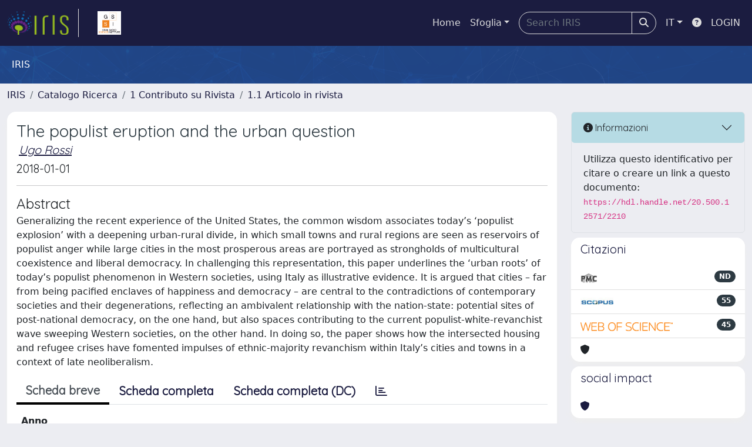

--- FILE ---
content_type: text/css
request_url: https://iris.gssi.it/sr/cineca/css/bootstrap-ricerca.min.css
body_size: 209222
content:
@import url(https://static.cineca.it/jd/npm/@fortawesome/fontawesome-free@6.5.1/css/all.min.css);@import url("https://static.cineca.it/gf/css2?family=Quicksand:wght@300;409&amp;family=Roboto:ital,wght@0,100;1,300&amp;family=Source+Sans+Pro&amp;display=swap");/*!
   * Bootstrap  v5.2.3 (https://getbootstrap.com/)
   * Copyright 2011-2022 The Bootstrap Authors
   * Copyright 2011-2022 Twitter, Inc.
   * Licensed under MIT (https://github.com/twbs/bootstrap/blob/main/LICENSE)
   */:root{--bs-blue: #0d6efd;--bs-indigo: #6610f2;--bs-purple: #6f42c1;--bs-pink: #d63384;--bs-red: #dc3545;--bs-orange: #fd7e14;--bs-yellow: #ffc107;--bs-green: #198754;--bs-teal: #20c997;--bs-cyan: #0dcaf0;--bs-black: #000;--bs-white: #fff;--bs-gray: #6c757d;--bs-gray-dark: #343a40;--bs-gray-100: #f8f9fa;--bs-gray-200: #e9ecef;--bs-gray-300: #dee2e6;--bs-gray-400: #ced4da;--bs-gray-500: #adb5bd;--bs-gray-600: #6c757d;--bs-gray-700: #495057;--bs-gray-800: #343a40;--bs-gray-900: #212529;--bs-primary: #1b1c40;--bs-secondary: #2d3a42;--bs-success: #28a745;--bs-info: #17a2b8;--bs-warning: #ffc107;--bs-danger: #dc3545;--bs-light: #e3e3e5;--bs-dark: #343434;--bs-primary-rgb: 27,28,64;--bs-secondary-rgb: 45,58,66;--bs-success-rgb: 40,167,69;--bs-info-rgb: 23,162,184;--bs-warning-rgb: 255,193,7;--bs-danger-rgb: 220,53,69;--bs-light-rgb: 227,227,229;--bs-dark-rgb: 52,52,52;--bs-white-rgb: 255,255,255;--bs-black-rgb: 0,0,0;--bs-body-color-rgb: 33,37,41;--bs-body-bg-rgb: 236,237,242;--bs-font-sans-serif: system-ui, -apple-system, "Segoe UI", Roboto, "Helvetica Neue", "Noto Sans", "Liberation Sans", Arial, sans-serif, "Apple Color Emoji", "Segoe UI Emoji", "Segoe UI Symbol", "Noto Color Emoji";--bs-font-monospace: SFMono-Regular, Menlo, Monaco, Consolas, "Liberation Mono", "Courier New", monospace;--bs-gradient: linear-gradient(180deg, rgba(255,255,255,0.15), rgba(255,255,255,0));--bs-body-font-family: var(--bs-font-sans-serif);--bs-body-font-size:1rem;--bs-body-font-weight: 400;--bs-body-line-height: 1.5;--bs-body-color: #212529;--bs-body-bg: #ecedf2;--bs-border-width: 1px;--bs-border-style: solid;--bs-border-color: #dee2e6;--bs-border-color-translucent: rgba(0,0,0,0.175);--bs-border-radius: .375rem;--bs-border-radius-sm: .25rem;--bs-border-radius-lg: .5rem;--bs-border-radius-xl: 1rem;--bs-border-radius-2xl: 2rem;--bs-border-radius-pill: 50rem;--bs-link-color: #1b1c40;--bs-link-hover-color: #161633;--bs-code-color: #d63384;--bs-highlight-bg: #fff3cd}*,*::before,*::after{box-sizing:border-box}@media (prefers-reduced-motion: no-preference){:root{scroll-behavior:smooth}}body{margin:0;font-family:var(--bs-body-font-family);font-size:var(--bs-body-font-size);font-weight:var(--bs-body-font-weight);line-height:var(--bs-body-line-height);color:var(--bs-body-color);text-align:var(--bs-body-text-align);background-color:var(--bs-body-bg);-webkit-text-size-adjust:100%;-webkit-tap-highlight-color:rgba(0,0,0,0)}hr{margin:1rem 0;color:inherit;border:0;border-top:1px solid;opacity:.25}h6,.h6,h5,.h5,h4,.h4,h3,.h3,h2,.h2,h1,.h1{margin-top:0;margin-bottom:.5rem;font-weight:500;line-height:1.2}h1,.h1{font-size:calc(1.375rem + 1.5vw)}@media (min-width: 1200px){h1,.h1{font-size:2.5rem}}h2,.h2{font-size:calc(1.325rem + .9vw)}@media (min-width: 1200px){h2,.h2{font-size:2rem}}h3,.h3{font-size:calc(1.3rem + .6vw)}@media (min-width: 1200px){h3,.h3{font-size:1.75rem}}h4,.h4{font-size:calc(1.275rem + .3vw)}@media (min-width: 1200px){h4,.h4{font-size:1.5rem}}h5,.h5{font-size:1.25rem}h6,.h6{font-size:1rem}p{margin-top:0;margin-bottom:1rem}abbr[title]{text-decoration:underline dotted;cursor:help;text-decoration-skip-ink:none}address{margin-bottom:1rem;font-style:normal;line-height:inherit}ol,ul{padding-left:2rem}ol,ul,dl{margin-top:0;margin-bottom:1rem}ol ol,ul ul,ol ul,ul ol{margin-bottom:0}dt{font-weight:700}dd{margin-bottom:.5rem;margin-left:0}blockquote{margin:0 0 1rem}b,strong{font-weight:bolder}small,.small{font-size:.875em}mark,.mark{padding:.1875em;background-color:var(--bs-highlight-bg)}sub,sup{position:relative;font-size:.75em;line-height:0;vertical-align:baseline}sub{bottom:-.25em}sup{top:-.5em}a{color:var(--bs-link-color);text-decoration:underline}a:hover{color:var(--bs-link-hover-color)}a:not([href]):not([class]),a:not([href]):not([class]):hover{color:inherit;text-decoration:none}pre,code,kbd,samp{font-family:var(--bs-font-monospace);font-size:1em}pre{display:block;margin-top:0;margin-bottom:1rem;overflow:auto;font-size:.875em}pre code{font-size:inherit;color:inherit;word-break:normal}code{font-size:.875em;color:var(--bs-code-color);word-wrap:break-word}a>code{color:inherit}kbd{padding:.1875rem .375rem;font-size:.875em;color:var(--bs-body-bg);background-color:var(--bs-body-color);border-radius:.25rem}kbd kbd{padding:0;font-size:1em}figure{margin:0 0 1rem}img,svg{vertical-align:middle}table{caption-side:bottom;border-collapse:collapse}caption{padding-top:.5rem;padding-bottom:.5rem;color:#6c757d;text-align:left}th{text-align:inherit;text-align:-webkit-match-parent}thead,tbody,tfoot,tr,td,th{border-color:inherit;border-style:solid;border-width:0}label{display:inline-block}button{border-radius:0}button:focus:not(:focus-visible){outline:0}input,button,select,optgroup,textarea{margin:0;font-family:inherit;font-size:inherit;line-height:inherit}button,select{text-transform:none}[role="button"]{cursor:pointer}select{word-wrap:normal}select:disabled{opacity:1}[list]:not([type="date"]):not([type="datetime-local"]):not([type="month"]):not([type="week"]):not([type="time"])::-webkit-calendar-picker-indicator{display:none !important}button,[type="button"],[type="reset"],[type="submit"]{-webkit-appearance:button}button:not(:disabled),[type="button"]:not(:disabled),[type="reset"]:not(:disabled),[type="submit"]:not(:disabled){cursor:pointer}::-moz-focus-inner{padding:0;border-style:none}textarea{resize:vertical}fieldset{min-width:0;padding:0;margin:0;border:0}legend{float:left;width:100%;padding:0;margin-bottom:.5rem;font-size:calc(1.275rem + .3vw);line-height:inherit}@media (min-width: 1200px){legend{font-size:1.5rem}}legend+*{clear:left}::-webkit-datetime-edit-fields-wrapper,::-webkit-datetime-edit-text,::-webkit-datetime-edit-minute,::-webkit-datetime-edit-hour-field,::-webkit-datetime-edit-day-field,::-webkit-datetime-edit-month-field,::-webkit-datetime-edit-year-field{padding:0}::-webkit-inner-spin-button{height:auto}[type="search"]{outline-offset:-2px;-webkit-appearance:textfield}::-webkit-search-decoration{-webkit-appearance:none}::-webkit-color-swatch-wrapper{padding:0}::file-selector-button{font:inherit;-webkit-appearance:button}output{display:inline-block}iframe{border:0}summary{display:list-item;cursor:pointer}progress{vertical-align:baseline}[hidden]{display:none !important}.lead{font-size:1.25rem;font-weight:300}.display-1{font-size:calc(1.625rem + 4.5vw);font-weight:300;line-height:1.2}@media (min-width: 1200px){.display-1{font-size:5rem}}.display-2{font-size:calc(1.575rem + 3.9vw);font-weight:300;line-height:1.2}@media (min-width: 1200px){.display-2{font-size:4.5rem}}.display-3{font-size:calc(1.525rem + 3.3vw);font-weight:300;line-height:1.2}@media (min-width: 1200px){.display-3{font-size:4rem}}.display-4{font-size:calc(1.475rem + 2.7vw);font-weight:300;line-height:1.2}@media (min-width: 1200px){.display-4{font-size:3.5rem}}.display-5{font-size:calc(1.425rem + 2.1vw);font-weight:300;line-height:1.2}@media (min-width: 1200px){.display-5{font-size:3rem}}.display-6{font-size:calc(1.375rem + 1.5vw);font-weight:300;line-height:1.2}@media (min-width: 1200px){.display-6{font-size:2.5rem}}.list-unstyled{padding-left:0;list-style:none}.list-inline{padding-left:0;list-style:none}.list-inline-item{display:inline-block}.list-inline-item:not(:last-child){margin-right:.5rem}.initialism{font-size:.875em;text-transform:uppercase}.blockquote{margin-bottom:1rem;font-size:1.25rem}.blockquote>:last-child{margin-bottom:0}.blockquote-footer{margin-top:-1rem;margin-bottom:1rem;font-size:.875em;color:#6c757d}.blockquote-footer::before{content:"\2014\00A0"}.img-fluid{max-width:100%;height:auto}.img-thumbnail{padding:.25rem;background-color:#ecedf2;border:1px solid var(--bs-border-color);border-radius:.375rem;box-shadow:0 0.125rem 0.25rem rgba(0,0,0,0.075);max-width:100%;height:auto}.figure{display:inline-block}.figure-img{margin-bottom:.5rem;line-height:1}.figure-caption{font-size:.875em;color:#6c757d}.container,.container-fluid,.container-xxl,.container-xl,.container-lg,.container-md,.container-sm{--bs-gutter-x: 1.5rem;--bs-gutter-y: 0;width:100%;padding-right:calc(var(--bs-gutter-x) * .5);padding-left:calc(var(--bs-gutter-x) * .5);margin-right:auto;margin-left:auto}@media (min-width: 576px){.container-sm,.container{max-width:540px}}@media (min-width: 768px){.container-md,.container-sm,.container{max-width:720px}}@media (min-width: 992px){.container-lg,.container-md,.container-sm,.container{max-width:960px}}@media (min-width: 1200px){.container-xl,.container-lg,.container-md,.container-sm,.container{max-width:1140px}}@media (min-width: 1400px){.container-xxl,.container-xl,.container-lg,.container-md,.container-sm,.container{max-width:1320px}}.row{--bs-gutter-x: 1.5rem;--bs-gutter-y: 0;display:flex;flex-wrap:wrap;margin-top:calc(-1 * var(--bs-gutter-y));margin-right:calc(-.5 * var(--bs-gutter-x));margin-left:calc(-.5 * var(--bs-gutter-x))}.row>*{flex-shrink:0;width:100%;max-width:100%;padding-right:calc(var(--bs-gutter-x) * .5);padding-left:calc(var(--bs-gutter-x) * .5);margin-top:var(--bs-gutter-y)}.col{flex:1 0 0%}.row-cols-auto>*{flex:0 0 auto;width:auto}.row-cols-1>*{flex:0 0 auto;width:100%}.row-cols-2>*{flex:0 0 auto;width:50%}.row-cols-3>*{flex:0 0 auto;width:33.33333333%}.row-cols-4>*{flex:0 0 auto;width:25%}.row-cols-5>*{flex:0 0 auto;width:20%}.row-cols-6>*{flex:0 0 auto;width:16.66666667%}.col-auto{flex:0 0 auto;width:auto}.col-1{flex:0 0 auto;width:8.33333333%}.col-2{flex:0 0 auto;width:16.66666667%}.col-3{flex:0 0 auto;width:25%}.col-4{flex:0 0 auto;width:33.33333333%}.col-5{flex:0 0 auto;width:41.66666667%}.col-6{flex:0 0 auto;width:50%}.col-7{flex:0 0 auto;width:58.33333333%}.col-8{flex:0 0 auto;width:66.66666667%}.col-9{flex:0 0 auto;width:75%}.col-10{flex:0 0 auto;width:83.33333333%}.col-11{flex:0 0 auto;width:91.66666667%}.col-12{flex:0 0 auto;width:100%}.offset-1{margin-left:8.33333333%}.offset-2{margin-left:16.66666667%}.offset-3{margin-left:25%}.offset-4{margin-left:33.33333333%}.offset-5{margin-left:41.66666667%}.offset-6{margin-left:50%}.offset-7{margin-left:58.33333333%}.offset-8{margin-left:66.66666667%}.offset-9{margin-left:75%}.offset-10{margin-left:83.33333333%}.offset-11{margin-left:91.66666667%}.g-0,.gx-0{--bs-gutter-x: 0}.g-0,.gy-0{--bs-gutter-y: 0}.g-1,.gx-1{--bs-gutter-x: .25rem}.g-1,.gy-1{--bs-gutter-y: .25rem}.g-2,.gx-2{--bs-gutter-x: .5rem}.g-2,.gy-2{--bs-gutter-y: .5rem}.g-3,.gx-3{--bs-gutter-x: 1rem}.g-3,.gy-3{--bs-gutter-y: 1rem}.g-4,.gx-4{--bs-gutter-x: 1.5rem}.g-4,.gy-4{--bs-gutter-y: 1.5rem}.g-5,.gx-5{--bs-gutter-x: 3rem}.g-5,.gy-5{--bs-gutter-y: 3rem}@media (min-width: 576px){.col-sm{flex:1 0 0%}.row-cols-sm-auto>*{flex:0 0 auto;width:auto}.row-cols-sm-1>*{flex:0 0 auto;width:100%}.row-cols-sm-2>*{flex:0 0 auto;width:50%}.row-cols-sm-3>*{flex:0 0 auto;width:33.33333333%}.row-cols-sm-4>*{flex:0 0 auto;width:25%}.row-cols-sm-5>*{flex:0 0 auto;width:20%}.row-cols-sm-6>*{flex:0 0 auto;width:16.66666667%}.col-sm-auto{flex:0 0 auto;width:auto}.col-sm-1{flex:0 0 auto;width:8.33333333%}.col-sm-2{flex:0 0 auto;width:16.66666667%}.col-sm-3{flex:0 0 auto;width:25%}.col-sm-4{flex:0 0 auto;width:33.33333333%}.col-sm-5{flex:0 0 auto;width:41.66666667%}.col-sm-6{flex:0 0 auto;width:50%}.col-sm-7{flex:0 0 auto;width:58.33333333%}.col-sm-8{flex:0 0 auto;width:66.66666667%}.col-sm-9{flex:0 0 auto;width:75%}.col-sm-10{flex:0 0 auto;width:83.33333333%}.col-sm-11{flex:0 0 auto;width:91.66666667%}.col-sm-12{flex:0 0 auto;width:100%}.offset-sm-0{margin-left:0}.offset-sm-1{margin-left:8.33333333%}.offset-sm-2{margin-left:16.66666667%}.offset-sm-3{margin-left:25%}.offset-sm-4{margin-left:33.33333333%}.offset-sm-5{margin-left:41.66666667%}.offset-sm-6{margin-left:50%}.offset-sm-7{margin-left:58.33333333%}.offset-sm-8{margin-left:66.66666667%}.offset-sm-9{margin-left:75%}.offset-sm-10{margin-left:83.33333333%}.offset-sm-11{margin-left:91.66666667%}.g-sm-0,.gx-sm-0{--bs-gutter-x: 0}.g-sm-0,.gy-sm-0{--bs-gutter-y: 0}.g-sm-1,.gx-sm-1{--bs-gutter-x: .25rem}.g-sm-1,.gy-sm-1{--bs-gutter-y: .25rem}.g-sm-2,.gx-sm-2{--bs-gutter-x: .5rem}.g-sm-2,.gy-sm-2{--bs-gutter-y: .5rem}.g-sm-3,.gx-sm-3{--bs-gutter-x: 1rem}.g-sm-3,.gy-sm-3{--bs-gutter-y: 1rem}.g-sm-4,.gx-sm-4{--bs-gutter-x: 1.5rem}.g-sm-4,.gy-sm-4{--bs-gutter-y: 1.5rem}.g-sm-5,.gx-sm-5{--bs-gutter-x: 3rem}.g-sm-5,.gy-sm-5{--bs-gutter-y: 3rem}}@media (min-width: 768px){.col-md{flex:1 0 0%}.row-cols-md-auto>*{flex:0 0 auto;width:auto}.row-cols-md-1>*{flex:0 0 auto;width:100%}.row-cols-md-2>*{flex:0 0 auto;width:50%}.row-cols-md-3>*{flex:0 0 auto;width:33.33333333%}.row-cols-md-4>*{flex:0 0 auto;width:25%}.row-cols-md-5>*{flex:0 0 auto;width:20%}.row-cols-md-6>*{flex:0 0 auto;width:16.66666667%}.col-md-auto{flex:0 0 auto;width:auto}.col-md-1{flex:0 0 auto;width:8.33333333%}.col-md-2{flex:0 0 auto;width:16.66666667%}.col-md-3{flex:0 0 auto;width:25%}.col-md-4{flex:0 0 auto;width:33.33333333%}.col-md-5{flex:0 0 auto;width:41.66666667%}.col-md-6{flex:0 0 auto;width:50%}.col-md-7{flex:0 0 auto;width:58.33333333%}.col-md-8{flex:0 0 auto;width:66.66666667%}.col-md-9{flex:0 0 auto;width:75%}.col-md-10{flex:0 0 auto;width:83.33333333%}.col-md-11{flex:0 0 auto;width:91.66666667%}.col-md-12{flex:0 0 auto;width:100%}.offset-md-0{margin-left:0}.offset-md-1{margin-left:8.33333333%}.offset-md-2{margin-left:16.66666667%}.offset-md-3{margin-left:25%}.offset-md-4{margin-left:33.33333333%}.offset-md-5{margin-left:41.66666667%}.offset-md-6{margin-left:50%}.offset-md-7{margin-left:58.33333333%}.offset-md-8{margin-left:66.66666667%}.offset-md-9{margin-left:75%}.offset-md-10{margin-left:83.33333333%}.offset-md-11{margin-left:91.66666667%}.g-md-0,.gx-md-0{--bs-gutter-x: 0}.g-md-0,.gy-md-0{--bs-gutter-y: 0}.g-md-1,.gx-md-1{--bs-gutter-x: .25rem}.g-md-1,.gy-md-1{--bs-gutter-y: .25rem}.g-md-2,.gx-md-2{--bs-gutter-x: .5rem}.g-md-2,.gy-md-2{--bs-gutter-y: .5rem}.g-md-3,.gx-md-3{--bs-gutter-x: 1rem}.g-md-3,.gy-md-3{--bs-gutter-y: 1rem}.g-md-4,.gx-md-4{--bs-gutter-x: 1.5rem}.g-md-4,.gy-md-4{--bs-gutter-y: 1.5rem}.g-md-5,.gx-md-5{--bs-gutter-x: 3rem}.g-md-5,.gy-md-5{--bs-gutter-y: 3rem}}@media (min-width: 992px){.col-lg{flex:1 0 0%}.row-cols-lg-auto>*{flex:0 0 auto;width:auto}.row-cols-lg-1>*{flex:0 0 auto;width:100%}.row-cols-lg-2>*{flex:0 0 auto;width:50%}.row-cols-lg-3>*{flex:0 0 auto;width:33.33333333%}.row-cols-lg-4>*{flex:0 0 auto;width:25%}.row-cols-lg-5>*{flex:0 0 auto;width:20%}.row-cols-lg-6>*{flex:0 0 auto;width:16.66666667%}.col-lg-auto{flex:0 0 auto;width:auto}.col-lg-1{flex:0 0 auto;width:8.33333333%}.col-lg-2{flex:0 0 auto;width:16.66666667%}.col-lg-3{flex:0 0 auto;width:25%}.col-lg-4{flex:0 0 auto;width:33.33333333%}.col-lg-5{flex:0 0 auto;width:41.66666667%}.col-lg-6{flex:0 0 auto;width:50%}.col-lg-7{flex:0 0 auto;width:58.33333333%}.col-lg-8{flex:0 0 auto;width:66.66666667%}.col-lg-9{flex:0 0 auto;width:75%}.col-lg-10{flex:0 0 auto;width:83.33333333%}.col-lg-11{flex:0 0 auto;width:91.66666667%}.col-lg-12{flex:0 0 auto;width:100%}.offset-lg-0{margin-left:0}.offset-lg-1{margin-left:8.33333333%}.offset-lg-2{margin-left:16.66666667%}.offset-lg-3{margin-left:25%}.offset-lg-4{margin-left:33.33333333%}.offset-lg-5{margin-left:41.66666667%}.offset-lg-6{margin-left:50%}.offset-lg-7{margin-left:58.33333333%}.offset-lg-8{margin-left:66.66666667%}.offset-lg-9{margin-left:75%}.offset-lg-10{margin-left:83.33333333%}.offset-lg-11{margin-left:91.66666667%}.g-lg-0,.gx-lg-0{--bs-gutter-x: 0}.g-lg-0,.gy-lg-0{--bs-gutter-y: 0}.g-lg-1,.gx-lg-1{--bs-gutter-x: .25rem}.g-lg-1,.gy-lg-1{--bs-gutter-y: .25rem}.g-lg-2,.gx-lg-2{--bs-gutter-x: .5rem}.g-lg-2,.gy-lg-2{--bs-gutter-y: .5rem}.g-lg-3,.gx-lg-3{--bs-gutter-x: 1rem}.g-lg-3,.gy-lg-3{--bs-gutter-y: 1rem}.g-lg-4,.gx-lg-4{--bs-gutter-x: 1.5rem}.g-lg-4,.gy-lg-4{--bs-gutter-y: 1.5rem}.g-lg-5,.gx-lg-5{--bs-gutter-x: 3rem}.g-lg-5,.gy-lg-5{--bs-gutter-y: 3rem}}@media (min-width: 1200px){.col-xl{flex:1 0 0%}.row-cols-xl-auto>*{flex:0 0 auto;width:auto}.row-cols-xl-1>*{flex:0 0 auto;width:100%}.row-cols-xl-2>*{flex:0 0 auto;width:50%}.row-cols-xl-3>*{flex:0 0 auto;width:33.33333333%}.row-cols-xl-4>*{flex:0 0 auto;width:25%}.row-cols-xl-5>*{flex:0 0 auto;width:20%}.row-cols-xl-6>*{flex:0 0 auto;width:16.66666667%}.col-xl-auto{flex:0 0 auto;width:auto}.col-xl-1{flex:0 0 auto;width:8.33333333%}.col-xl-2{flex:0 0 auto;width:16.66666667%}.col-xl-3{flex:0 0 auto;width:25%}.col-xl-4{flex:0 0 auto;width:33.33333333%}.col-xl-5{flex:0 0 auto;width:41.66666667%}.col-xl-6{flex:0 0 auto;width:50%}.col-xl-7{flex:0 0 auto;width:58.33333333%}.col-xl-8{flex:0 0 auto;width:66.66666667%}.col-xl-9{flex:0 0 auto;width:75%}.col-xl-10{flex:0 0 auto;width:83.33333333%}.col-xl-11{flex:0 0 auto;width:91.66666667%}.col-xl-12{flex:0 0 auto;width:100%}.offset-xl-0{margin-left:0}.offset-xl-1{margin-left:8.33333333%}.offset-xl-2{margin-left:16.66666667%}.offset-xl-3{margin-left:25%}.offset-xl-4{margin-left:33.33333333%}.offset-xl-5{margin-left:41.66666667%}.offset-xl-6{margin-left:50%}.offset-xl-7{margin-left:58.33333333%}.offset-xl-8{margin-left:66.66666667%}.offset-xl-9{margin-left:75%}.offset-xl-10{margin-left:83.33333333%}.offset-xl-11{margin-left:91.66666667%}.g-xl-0,.gx-xl-0{--bs-gutter-x: 0}.g-xl-0,.gy-xl-0{--bs-gutter-y: 0}.g-xl-1,.gx-xl-1{--bs-gutter-x: .25rem}.g-xl-1,.gy-xl-1{--bs-gutter-y: .25rem}.g-xl-2,.gx-xl-2{--bs-gutter-x: .5rem}.g-xl-2,.gy-xl-2{--bs-gutter-y: .5rem}.g-xl-3,.gx-xl-3{--bs-gutter-x: 1rem}.g-xl-3,.gy-xl-3{--bs-gutter-y: 1rem}.g-xl-4,.gx-xl-4{--bs-gutter-x: 1.5rem}.g-xl-4,.gy-xl-4{--bs-gutter-y: 1.5rem}.g-xl-5,.gx-xl-5{--bs-gutter-x: 3rem}.g-xl-5,.gy-xl-5{--bs-gutter-y: 3rem}}@media (min-width: 1400px){.col-xxl{flex:1 0 0%}.row-cols-xxl-auto>*{flex:0 0 auto;width:auto}.row-cols-xxl-1>*{flex:0 0 auto;width:100%}.row-cols-xxl-2>*{flex:0 0 auto;width:50%}.row-cols-xxl-3>*{flex:0 0 auto;width:33.33333333%}.row-cols-xxl-4>*{flex:0 0 auto;width:25%}.row-cols-xxl-5>*{flex:0 0 auto;width:20%}.row-cols-xxl-6>*{flex:0 0 auto;width:16.66666667%}.col-xxl-auto{flex:0 0 auto;width:auto}.col-xxl-1{flex:0 0 auto;width:8.33333333%}.col-xxl-2{flex:0 0 auto;width:16.66666667%}.col-xxl-3{flex:0 0 auto;width:25%}.col-xxl-4{flex:0 0 auto;width:33.33333333%}.col-xxl-5{flex:0 0 auto;width:41.66666667%}.col-xxl-6{flex:0 0 auto;width:50%}.col-xxl-7{flex:0 0 auto;width:58.33333333%}.col-xxl-8{flex:0 0 auto;width:66.66666667%}.col-xxl-9{flex:0 0 auto;width:75%}.col-xxl-10{flex:0 0 auto;width:83.33333333%}.col-xxl-11{flex:0 0 auto;width:91.66666667%}.col-xxl-12{flex:0 0 auto;width:100%}.offset-xxl-0{margin-left:0}.offset-xxl-1{margin-left:8.33333333%}.offset-xxl-2{margin-left:16.66666667%}.offset-xxl-3{margin-left:25%}.offset-xxl-4{margin-left:33.33333333%}.offset-xxl-5{margin-left:41.66666667%}.offset-xxl-6{margin-left:50%}.offset-xxl-7{margin-left:58.33333333%}.offset-xxl-8{margin-left:66.66666667%}.offset-xxl-9{margin-left:75%}.offset-xxl-10{margin-left:83.33333333%}.offset-xxl-11{margin-left:91.66666667%}.g-xxl-0,.gx-xxl-0{--bs-gutter-x: 0}.g-xxl-0,.gy-xxl-0{--bs-gutter-y: 0}.g-xxl-1,.gx-xxl-1{--bs-gutter-x: .25rem}.g-xxl-1,.gy-xxl-1{--bs-gutter-y: .25rem}.g-xxl-2,.gx-xxl-2{--bs-gutter-x: .5rem}.g-xxl-2,.gy-xxl-2{--bs-gutter-y: .5rem}.g-xxl-3,.gx-xxl-3{--bs-gutter-x: 1rem}.g-xxl-3,.gy-xxl-3{--bs-gutter-y: 1rem}.g-xxl-4,.gx-xxl-4{--bs-gutter-x: 1.5rem}.g-xxl-4,.gy-xxl-4{--bs-gutter-y: 1.5rem}.g-xxl-5,.gx-xxl-5{--bs-gutter-x: 3rem}.g-xxl-5,.gy-xxl-5{--bs-gutter-y: 3rem}}.table{--bs-table-color: var(--bs-body-color);--bs-table-bg: rgba(0,0,0,0);--bs-table-border-color: var(--bs-border-color);--bs-table-accent-bg: rgba(0,0,0,0);--bs-table-striped-color: var(--bs-body-color);--bs-table-striped-bg: rgba(0,0,0,0.05);--bs-table-active-color: var(--bs-body-color);--bs-table-active-bg: rgba(0,0,0,0.1);--bs-table-hover-color: var(--bs-body-color);--bs-table-hover-bg: rgba(0,0,0,0.075);width:100%;margin-bottom:1rem;color:var(--bs-table-color);vertical-align:top;border-color:var(--bs-table-border-color)}.table>:not(caption)>*>*{padding:.5rem .5rem;background-color:var(--bs-table-bg);border-bottom-width:1px;box-shadow:inset 0 0 0 9999px var(--bs-table-accent-bg)}.table>tbody{vertical-align:inherit}.table>thead{vertical-align:bottom}.table-group-divider{border-top:2px solid currentcolor}.caption-top{caption-side:top}.table-sm>:not(caption)>*>*{padding:.25rem .25rem}.table-bordered>:not(caption)>*{border-width:1px 0}.table-bordered>:not(caption)>*>*{border-width:0 1px}.table-borderless>:not(caption)>*>*{border-bottom-width:0}.table-borderless>:not(:first-child){border-top-width:0}.table-striped>tbody>tr:nth-of-type(odd)>*{--bs-table-accent-bg: var(--bs-table-striped-bg);color:var(--bs-table-striped-color)}.table-striped-columns>:not(caption)>tr>:nth-child(even){--bs-table-accent-bg: var(--bs-table-striped-bg);color:var(--bs-table-striped-color)}.table-active{--bs-table-accent-bg: var(--bs-table-active-bg);color:var(--bs-table-active-color)}.table-hover>tbody>tr:hover>*{--bs-table-accent-bg: var(--bs-table-hover-bg);color:var(--bs-table-hover-color)}.table-primary{--bs-table-color: #000;--bs-table-bg: #d1d2d9;--bs-table-border-color: #bcbdc3;--bs-table-striped-bg: #c7c8ce;--bs-table-striped-color: #000;--bs-table-active-bg: #bcbdc3;--bs-table-active-color: #000;--bs-table-hover-bg: #c1c2c9;--bs-table-hover-color: #000;color:var(--bs-table-color);border-color:var(--bs-table-border-color)}.table-secondary{--bs-table-color: #000;--bs-table-bg: #d5d8d9;--bs-table-border-color: #c0c2c3;--bs-table-striped-bg: #cacdce;--bs-table-striped-color: #000;--bs-table-active-bg: #c0c2c3;--bs-table-active-color: #000;--bs-table-hover-bg: #c5c8c9;--bs-table-hover-color: #000;color:var(--bs-table-color);border-color:var(--bs-table-border-color)}.table-success{--bs-table-color: #000;--bs-table-bg: #d4edda;--bs-table-border-color: #bfd5c4;--bs-table-striped-bg: #c9e1cf;--bs-table-striped-color: #000;--bs-table-active-bg: #bfd5c4;--bs-table-active-color: #000;--bs-table-hover-bg: #c4dbca;--bs-table-hover-color: #000;color:var(--bs-table-color);border-color:var(--bs-table-border-color)}.table-info{--bs-table-color: #000;--bs-table-bg: #d1ecf1;--bs-table-border-color: #bcd4d9;--bs-table-striped-bg: #c7e0e5;--bs-table-striped-color: #000;--bs-table-active-bg: #bcd4d9;--bs-table-active-color: #000;--bs-table-hover-bg: #c1dadf;--bs-table-hover-color: #000;color:var(--bs-table-color);border-color:var(--bs-table-border-color)}.table-warning{--bs-table-color: #000;--bs-table-bg: #fff3cd;--bs-table-border-color: #e6dbb9;--bs-table-striped-bg: #f2e7c3;--bs-table-striped-color: #000;--bs-table-active-bg: #e6dbb9;--bs-table-active-color: #000;--bs-table-hover-bg: #ece1be;--bs-table-hover-color: #000;color:var(--bs-table-color);border-color:var(--bs-table-border-color)}.table-danger{--bs-table-color: #000;--bs-table-bg: #f8d7da;--bs-table-border-color: #dfc2c4;--bs-table-striped-bg: #eccccf;--bs-table-striped-color: #000;--bs-table-active-bg: #dfc2c4;--bs-table-active-color: #000;--bs-table-hover-bg: #e5c7ca;--bs-table-hover-color: #000;color:var(--bs-table-color);border-color:var(--bs-table-border-color)}.table-light{--bs-table-color: #000;--bs-table-bg: #e3e3e5;--bs-table-border-color: #ccccce;--bs-table-striped-bg: #d8d8da;--bs-table-striped-color: #000;--bs-table-active-bg: #ccccce;--bs-table-active-color: #000;--bs-table-hover-bg: #d2d2d4;--bs-table-hover-color: #000;color:var(--bs-table-color);border-color:var(--bs-table-border-color)}.table-dark{--bs-table-color: #fff;--bs-table-bg: #343434;--bs-table-border-color: #484848;--bs-table-striped-bg: #3e3e3e;--bs-table-striped-color: #fff;--bs-table-active-bg: #484848;--bs-table-active-color: #fff;--bs-table-hover-bg: #434343;--bs-table-hover-color: #fff;color:var(--bs-table-color);border-color:var(--bs-table-border-color)}.table-responsive{overflow-x:auto;-webkit-overflow-scrolling:touch}@media (max-width: 575.98px){.table-responsive-sm{overflow-x:auto;-webkit-overflow-scrolling:touch}}@media (max-width: 767.98px){.table-responsive-md{overflow-x:auto;-webkit-overflow-scrolling:touch}}@media (max-width: 991.98px){.table-responsive-lg{overflow-x:auto;-webkit-overflow-scrolling:touch}}@media (max-width: 1199.98px){.table-responsive-xl{overflow-x:auto;-webkit-overflow-scrolling:touch}}@media (max-width: 1399.98px){.table-responsive-xxl{overflow-x:auto;-webkit-overflow-scrolling:touch}}.form-label{margin-bottom:.5rem}.col-form-label{padding-top:calc(.375rem + 1px);padding-bottom:calc(.375rem + 1px);margin-bottom:0;font-size:inherit;line-height:1.5}.col-form-label-lg{padding-top:calc(.5rem + 1px);padding-bottom:calc(.5rem + 1px);font-size:1.25rem}.col-form-label-sm{padding-top:calc(.25rem + 1px);padding-bottom:calc(.25rem + 1px);font-size:.875rem}.form-text{margin-top:.25rem;font-size:.875em;color:#6c757d}.form-control{display:block;width:100%;padding:.375rem .75rem;font-size:1rem;font-weight:400;line-height:1.5;color:#212529;background-color:#fff;background-clip:padding-box;border:1px solid #ced4da;appearance:none;border-radius:30px;box-shadow:inset 0 1px 2px rgba(0,0,0,0.075);transition:border-color 0.15s ease-in-out,box-shadow 0.15s ease-in-out}@media (prefers-reduced-motion: reduce){.form-control{transition:none}}.form-control[type="file"]{overflow:hidden}.form-control[type="file"]:not(:disabled):not([readonly]){cursor:pointer}.form-control:focus{color:#212529;background-color:#fff;border-color:#8d8ea0;outline:0;box-shadow:inset 0 1px 2px rgba(0,0,0,0.075),0 0 0 .25rem rgba(27,28,64,0.25)}.form-control::-webkit-date-and-time-value{height:1.5em}.form-control::placeholder{color:#6c757d;opacity:1}.form-control:disabled{background-color:#e9ecef;opacity:1}.form-control::file-selector-button{padding:.375rem .75rem;margin:-.375rem -.75rem;margin-inline-end:.75rem;color:#212529;background-color:#e9ecef;pointer-events:none;border-color:inherit;border-style:solid;border-width:0;border-inline-end-width:1px;border-radius:0;transition:color 0.15s ease-in-out,background-color 0.15s ease-in-out,border-color 0.15s ease-in-out,box-shadow 0.15s ease-in-out}@media (prefers-reduced-motion: reduce){.form-control::file-selector-button{transition:none}}.form-control:hover:not(:disabled):not([readonly])::file-selector-button{background-color:#dde0e3}.form-control-plaintext{display:block;width:100%;padding:.375rem 0;margin-bottom:0;line-height:1.5;color:#212529;background-color:transparent;border:solid transparent;border-width:1px 0}.form-control-plaintext:focus{outline:0}.form-control-plaintext.form-control-sm,.form-control-plaintext.form-control-lg{padding-right:0;padding-left:0}.form-control-sm{min-height:calc(1.5em + .5rem + 2px);padding:.25rem .5rem;font-size:.875rem;border-radius:.25rem}.form-control-sm::file-selector-button{padding:.25rem .5rem;margin:-.25rem -.5rem;margin-inline-end:.5rem}.form-control-lg{min-height:calc(1.5em + 1rem + 2px);padding:.5rem 1rem;font-size:1.25rem;border-radius:.5rem}.form-control-lg::file-selector-button{padding:.5rem 1rem;margin:-.5rem -1rem;margin-inline-end:1rem}textarea.form-control{min-height:calc(1.5em + .75rem + 2px)}textarea.form-control-sm{min-height:calc(1.5em + .5rem + 2px)}textarea.form-control-lg{min-height:calc(1.5em + 1rem + 2px)}.form-control-color{width:3rem;height:calc(1.5em + .75rem + 2px);padding:.375rem}.form-control-color:not(:disabled):not([readonly]){cursor:pointer}.form-control-color::-moz-color-swatch{border:0 !important;border-radius:30px}.form-control-color::-webkit-color-swatch{border-radius:30px}.form-control-color.form-control-sm{height:calc(1.5em + .5rem + 2px)}.form-control-color.form-control-lg{height:calc(1.5em + 1rem + 2px)}.form-select{display:block;width:100%;padding:.375rem 2.25rem .375rem .75rem;-moz-padding-start:calc(.75rem - 3px);font-size:1rem;font-weight:400;line-height:1.5;color:#212529;background-color:#fff;background-image:url("data:image/svg+xml,%3csvg xmlns='http://www.w3.org/2000/svg' viewBox='0 0 16 16'%3e%3cpath fill='none' stroke='%23343a40' stroke-linecap='round' stroke-linejoin='round' stroke-width='2' d='m2 5 6 6 6-6'/%3e%3c/svg%3e");background-repeat:no-repeat;background-position:right .75rem center;background-size:16px 12px;border:1px solid #ced4da;border-radius:30px;box-shadow:inset 0 1px 2px rgba(0,0,0,0.075);transition:border-color 0.15s ease-in-out,box-shadow 0.15s ease-in-out;appearance:none}@media (prefers-reduced-motion: reduce){.form-select{transition:none}}.form-select:focus{border-color:#8d8ea0;outline:0;box-shadow:inset 0 1px 2px rgba(0,0,0,0.075),0 0 0 .25rem rgba(27,28,64,0.25)}.form-select[multiple],.form-select[size]:not([size="1"]){padding-right:.75rem;background-image:none}.form-select:disabled{background-color:#e9ecef}.form-select:-moz-focusring{color:transparent;text-shadow:0 0 0 #212529}.form-select-sm{padding-top:.25rem;padding-bottom:.25rem;padding-left:.5rem;font-size:.875rem;border-radius:.25rem}.form-select-lg{padding-top:.5rem;padding-bottom:.5rem;padding-left:1rem;font-size:1.25rem;border-radius:.5rem}.form-check{display:block;min-height:1.5rem;padding-left:1.5em;margin-bottom:.125rem}.form-check .form-check-input{float:left;margin-left:-1.5em}.form-check-reverse{padding-right:1.5em;padding-left:0;text-align:right}.form-check-reverse .form-check-input{float:right;margin-right:-1.5em;margin-left:0}.form-check-input{width:1em;height:1em;margin-top:.25em;vertical-align:top;background-color:#fff;background-repeat:no-repeat;background-position:center;background-size:contain;border:1px solid rgba(0,0,0,0.25);appearance:none;print-color-adjust:exact}.form-check-input[type="checkbox"]{border-radius:.25em}.form-check-input[type="radio"]{border-radius:50%}.form-check-input:active{filter:brightness(90%)}.form-check-input:focus{border-color:#8d8ea0;outline:0;box-shadow:0 0 0 .25rem rgba(27,28,64,0.25)}.form-check-input:checked{background-color:#1b1c40;border-color:#1b1c40}.form-check-input[type="checkbox"]:checked{background-image:url("data:image/svg+xml,%3csvg xmlns='http://www.w3.org/2000/svg' viewBox='0 0 20 20'%3e%3cpath fill='none' stroke='%23fff' stroke-linecap='round' stroke-linejoin='round' stroke-width='3' d='m6 10 3 3 6-6'/%3e%3c/svg%3e")}.form-check-input[type="radio"]:checked{background-image:url("data:image/svg+xml,%3csvg xmlns='http://www.w3.org/2000/svg' viewBox='-4 -4 8 8'%3e%3ccircle r='2' fill='%23fff'/%3e%3c/svg%3e")}.form-check-input[type="checkbox"]:indeterminate{background-color:#1b1c40;border-color:#1b1c40;background-image:url("data:image/svg+xml,%3csvg xmlns='http://www.w3.org/2000/svg' viewBox='0 0 20 20'%3e%3cpath fill='none' stroke='%23fff' stroke-linecap='round' stroke-linejoin='round' stroke-width='3' d='M6 10h8'/%3e%3c/svg%3e")}.form-check-input:disabled{pointer-events:none;filter:none;opacity:.5}.form-check-input[disabled]~.form-check-label,.form-check-input:disabled~.form-check-label{cursor:default;opacity:.5}.form-switch{padding-left:2.5em}.form-switch .form-check-input{width:2em;margin-left:-2.5em;background-image:url("data:image/svg+xml,%3csvg xmlns='http://www.w3.org/2000/svg' viewBox='-4 -4 8 8'%3e%3ccircle r='3' fill='rgba%280,0,0,0.25%29'/%3e%3c/svg%3e");background-position:left center;border-radius:2em;transition:background-position 0.15s ease-in-out}@media (prefers-reduced-motion: reduce){.form-switch .form-check-input{transition:none}}.form-switch .form-check-input:focus{background-image:url("data:image/svg+xml,%3csvg xmlns='http://www.w3.org/2000/svg' viewBox='-4 -4 8 8'%3e%3ccircle r='3' fill='%238d8ea0'/%3e%3c/svg%3e")}.form-switch .form-check-input:checked{background-position:right center;background-image:url("data:image/svg+xml,%3csvg xmlns='http://www.w3.org/2000/svg' viewBox='-4 -4 8 8'%3e%3ccircle r='3' fill='%23fff'/%3e%3c/svg%3e")}.form-switch.form-check-reverse{padding-right:2.5em;padding-left:0}.form-switch.form-check-reverse .form-check-input{margin-right:-2.5em;margin-left:0}.form-check-inline{display:inline-block;margin-right:1rem}.btn-check{position:absolute;clip:rect(0, 0, 0, 0);pointer-events:none}.btn-check[disabled]+.btn,.btn-check:disabled+.btn{pointer-events:none;filter:none;opacity:.65}.form-range{width:100%;height:1.5rem;padding:0;background-color:transparent;appearance:none}.form-range:focus{outline:0}.form-range:focus::-webkit-slider-thumb{box-shadow:0 0 0 1px #ecedf2,0 0 0 .25rem rgba(27,28,64,0.25)}.form-range:focus::-moz-range-thumb{box-shadow:0 0 0 1px #ecedf2,0 0 0 .25rem rgba(27,28,64,0.25)}.form-range::-moz-focus-outer{border:0}.form-range::-webkit-slider-thumb{width:1rem;height:1rem;margin-top:-.25rem;background-color:#1b1c40;border:0;border-radius:1rem;box-shadow:0 0.1rem 0.25rem rgba(0,0,0,0.1);transition:background-color 0.15s ease-in-out,border-color 0.15s ease-in-out,box-shadow 0.15s ease-in-out;appearance:none}@media (prefers-reduced-motion: reduce){.form-range::-webkit-slider-thumb{transition:none}}.form-range::-webkit-slider-thumb:active{background-color:#bbbbc6}.form-range::-webkit-slider-runnable-track{width:100%;height:.5rem;color:transparent;cursor:pointer;background-color:#dee2e6;border-color:transparent;border-radius:1rem;box-shadow:inset 0 1px 2px rgba(0,0,0,0.075)}.form-range::-moz-range-thumb{width:1rem;height:1rem;background-color:#1b1c40;border:0;border-radius:1rem;box-shadow:0 0.1rem 0.25rem rgba(0,0,0,0.1);transition:background-color 0.15s ease-in-out,border-color 0.15s ease-in-out,box-shadow 0.15s ease-in-out;appearance:none}@media (prefers-reduced-motion: reduce){.form-range::-moz-range-thumb{transition:none}}.form-range::-moz-range-thumb:active{background-color:#bbbbc6}.form-range::-moz-range-track{width:100%;height:.5rem;color:transparent;cursor:pointer;background-color:#dee2e6;border-color:transparent;border-radius:1rem;box-shadow:inset 0 1px 2px rgba(0,0,0,0.075)}.form-range:disabled{pointer-events:none}.form-range:disabled::-webkit-slider-thumb{background-color:#adb5bd}.form-range:disabled::-moz-range-thumb{background-color:#adb5bd}.form-floating{position:relative}.form-floating>.form-control,.form-floating>.form-control-plaintext,.form-floating>.form-select{height:calc(3.5rem + 2px);line-height:1.25}.form-floating>label{position:absolute;top:0;left:0;width:100%;height:100%;padding:1rem .75rem;overflow:hidden;text-align:start;text-overflow:ellipsis;white-space:nowrap;pointer-events:none;border:1px solid transparent;transform-origin:0 0;transition:opacity 0.1s ease-in-out,transform 0.1s ease-in-out}@media (prefers-reduced-motion: reduce){.form-floating>label{transition:none}}.form-floating>.form-control,.form-floating>.form-control-plaintext{padding:1rem .75rem}.form-floating>.form-control::placeholder,.form-floating>.form-control-plaintext::placeholder{color:transparent}.form-floating>.form-control:focus,.form-floating>.form-control:not(:placeholder-shown),.form-floating>.form-control-plaintext:focus,.form-floating>.form-control-plaintext:not(:placeholder-shown){padding-top:1.625rem;padding-bottom:.625rem}.form-floating>.form-control:-webkit-autofill,.form-floating>.form-control-plaintext:-webkit-autofill{padding-top:1.625rem;padding-bottom:.625rem}.form-floating>.form-select{padding-top:1.625rem;padding-bottom:.625rem}.form-floating>.form-control:focus~label,.form-floating>.form-control:not(:placeholder-shown)~label,.form-floating>.form-control-plaintext~label,.form-floating>.form-select~label{opacity:.65;transform:scale(0.85) translateY(-0.5rem) translateX(0.15rem)}.form-floating>.form-control:-webkit-autofill~label{opacity:.65;transform:scale(0.85) translateY(-0.5rem) translateX(0.15rem)}.form-floating>.form-control-plaintext~label{border-width:1px 0}.input-group{position:relative;display:flex;flex-wrap:wrap;align-items:stretch;width:100%}.input-group>.form-control,.input-group>.form-select,.input-group>.form-floating{position:relative;flex:1 1 auto;width:1%;min-width:0}.input-group>.form-control:focus,.input-group>.form-select:focus,.input-group>.form-floating:focus-within{z-index:5}.input-group .btn{position:relative;z-index:2}.input-group .btn:focus{z-index:5}.input-group-text{display:flex;align-items:center;padding:.375rem .75rem;font-size:1rem;font-weight:400;line-height:1.5;color:#212529;text-align:center;white-space:nowrap;background-color:#e9ecef;border:1px solid #ced4da;border-radius:30px}.input-group-lg>.form-control,.input-group-lg>.form-select,.input-group-lg>.input-group-text,.input-group-lg>.btn{padding:.5rem 1rem;font-size:1.25rem;border-radius:.5rem}.input-group-sm>.form-control,.input-group-sm>.form-select,.input-group-sm>.input-group-text,.input-group-sm>.btn{padding:.25rem .5rem;font-size:.875rem;border-radius:.25rem}.input-group-lg>.form-select,.input-group-sm>.form-select{padding-right:3rem}.input-group:not(.has-validation)>:not(:last-child):not(.dropdown-toggle):not(.dropdown-menu):not(.form-floating),.input-group:not(.has-validation)>.dropdown-toggle:nth-last-child(n + 3),.input-group:not(.has-validation)>.form-floating:not(:last-child)>.form-control,.input-group:not(.has-validation)>.form-floating:not(:last-child)>.form-select{border-top-right-radius:0;border-bottom-right-radius:0}.input-group.has-validation>:nth-last-child(n + 3):not(.dropdown-toggle):not(.dropdown-menu):not(.form-floating),.input-group.has-validation>.dropdown-toggle:nth-last-child(n + 4),.input-group.has-validation>.form-floating:nth-last-child(n + 3)>.form-control,.input-group.has-validation>.form-floating:nth-last-child(n + 3)>.form-select{border-top-right-radius:0;border-bottom-right-radius:0}.input-group>:not(:first-child):not(.dropdown-menu):not(.valid-tooltip):not(.valid-feedback):not(.invalid-tooltip):not(.invalid-feedback){margin-left:-1px;border-top-left-radius:0;border-bottom-left-radius:0}.input-group>.form-floating:not(:first-child)>.form-control,.input-group>.form-floating:not(:first-child)>.form-select{border-top-left-radius:0;border-bottom-left-radius:0}.valid-feedback{display:none;width:100%;margin-top:.25rem;font-size:.875em;color:#28a745}.valid-tooltip{position:absolute;top:100%;z-index:5;display:none;max-width:100%;padding:.25rem .5rem;margin-top:.1rem;font-size:.875rem;color:#000;background-color:rgba(40,167,69,0.9);border-radius:.375rem}.was-validated :valid~.valid-feedback,.was-validated :valid~.valid-tooltip,.is-valid~.valid-feedback,.is-valid~.valid-tooltip{display:block}.was-validated .form-control:valid,.form-control.is-valid{border-color:#28a745;padding-right:calc(1.5em + .75rem);background-image:url("data:image/svg+xml,%3csvg xmlns='http://www.w3.org/2000/svg' viewBox='0 0 8 8'%3e%3cpath fill='%2328a745' d='M2.3 6.73.6 4.53c-.4-1.04.46-1.4 1.1-.8l1.1 1.4 3.4-3.8c.6-.63 1.6-.27 1.2.7l-4 4.6c-.43.5-.8.4-1.1.1z'/%3e%3c/svg%3e");background-repeat:no-repeat;background-position:right calc(.375em + .1875rem) center;background-size:calc(.75em + .375rem) calc(.75em + .375rem)}.was-validated .form-control:valid:focus,.form-control.is-valid:focus{border-color:#28a745;box-shadow:0 0 0 .25rem rgba(40,167,69,0.25)}.was-validated textarea.form-control:valid,textarea.form-control.is-valid{padding-right:calc(1.5em + .75rem);background-position:top calc(.375em + .1875rem) right calc(.375em + .1875rem)}.was-validated .form-select:valid,.form-select.is-valid{border-color:#28a745}.was-validated .form-select:valid:not([multiple]):not([size]),.was-validated .form-select[size="1"]:valid:not([multiple]),.form-select.is-valid:not([multiple]):not([size]),.form-select.is-valid[size="1"]:not([multiple]){padding-right:4.125rem;background-image:url("data:image/svg+xml,%3csvg xmlns='http://www.w3.org/2000/svg' viewBox='0 0 16 16'%3e%3cpath fill='none' stroke='%23343a40' stroke-linecap='round' stroke-linejoin='round' stroke-width='2' d='m2 5 6 6 6-6'/%3e%3c/svg%3e"),url("data:image/svg+xml,%3csvg xmlns='http://www.w3.org/2000/svg' viewBox='0 0 8 8'%3e%3cpath fill='%2328a745' d='M2.3 6.73.6 4.53c-.4-1.04.46-1.4 1.1-.8l1.1 1.4 3.4-3.8c.6-.63 1.6-.27 1.2.7l-4 4.6c-.43.5-.8.4-1.1.1z'/%3e%3c/svg%3e");background-position:right .75rem center,center right 2.25rem;background-size:16px 12px,calc(.75em + .375rem) calc(.75em + .375rem)}.was-validated .form-select:valid:focus,.form-select.is-valid:focus{border-color:#28a745;box-shadow:0 0 0 .25rem rgba(40,167,69,0.25)}.was-validated .form-control-color:valid,.form-control-color.is-valid{width:calc(3rem + calc(1.5em + .75rem))}.was-validated .form-check-input:valid,.form-check-input.is-valid{border-color:#28a745}.was-validated .form-check-input:valid:checked,.form-check-input.is-valid:checked{background-color:#28a745}.was-validated .form-check-input:valid:focus,.form-check-input.is-valid:focus{box-shadow:0 0 0 .25rem rgba(40,167,69,0.25)}.was-validated .form-check-input:valid~.form-check-label,.form-check-input.is-valid~.form-check-label{color:#28a745}.form-check-inline .form-check-input~.valid-feedback{margin-left:.5em}.was-validated .input-group>.form-control:not(:focus):valid,.input-group>.form-control.is-valid:not(:focus),.was-validated .input-group>.form-select:not(:focus):valid,.input-group>.form-select.is-valid:not(:focus),.was-validated .input-group>.form-floating:not(:focus-within):valid,.input-group>.form-floating.is-valid:not(:focus-within){z-index:3}.invalid-feedback{display:none;width:100%;margin-top:.25rem;font-size:.875em;color:#dc3545}.invalid-tooltip{position:absolute;top:100%;z-index:5;display:none;max-width:100%;padding:.25rem .5rem;margin-top:.1rem;font-size:.875rem;color:#fff;background-color:rgba(220,53,69,0.9);border-radius:.375rem}.was-validated :invalid~.invalid-feedback,.was-validated :invalid~.invalid-tooltip,.is-invalid~.invalid-feedback,.is-invalid~.invalid-tooltip{display:block}.was-validated .form-control:invalid,.form-control.is-invalid{border-color:#dc3545;padding-right:calc(1.5em + .75rem);background-image:url("data:image/svg+xml,%3csvg xmlns='http://www.w3.org/2000/svg' viewBox='0 0 12 12' width='12' height='12' fill='none' stroke='%23dc3545'%3e%3ccircle cx='6' cy='6' r='4.5'/%3e%3cpath stroke-linejoin='round' d='M5.8 3.6h.4L6 6.5z'/%3e%3ccircle cx='6' cy='8.2' r='.6' fill='%23dc3545' stroke='none'/%3e%3c/svg%3e");background-repeat:no-repeat;background-position:right calc(.375em + .1875rem) center;background-size:calc(.75em + .375rem) calc(.75em + .375rem)}.was-validated .form-control:invalid:focus,.form-control.is-invalid:focus{border-color:#dc3545;box-shadow:0 0 0 .25rem rgba(220,53,69,0.25)}.was-validated textarea.form-control:invalid,textarea.form-control.is-invalid{padding-right:calc(1.5em + .75rem);background-position:top calc(.375em + .1875rem) right calc(.375em + .1875rem)}.was-validated .form-select:invalid,.form-select.is-invalid{border-color:#dc3545}.was-validated .form-select:invalid:not([multiple]):not([size]),.was-validated .form-select[size="1"]:invalid:not([multiple]),.form-select.is-invalid:not([multiple]):not([size]),.form-select.is-invalid[size="1"]:not([multiple]){padding-right:4.125rem;background-image:url("data:image/svg+xml,%3csvg xmlns='http://www.w3.org/2000/svg' viewBox='0 0 16 16'%3e%3cpath fill='none' stroke='%23343a40' stroke-linecap='round' stroke-linejoin='round' stroke-width='2' d='m2 5 6 6 6-6'/%3e%3c/svg%3e"),url("data:image/svg+xml,%3csvg xmlns='http://www.w3.org/2000/svg' viewBox='0 0 12 12' width='12' height='12' fill='none' stroke='%23dc3545'%3e%3ccircle cx='6' cy='6' r='4.5'/%3e%3cpath stroke-linejoin='round' d='M5.8 3.6h.4L6 6.5z'/%3e%3ccircle cx='6' cy='8.2' r='.6' fill='%23dc3545' stroke='none'/%3e%3c/svg%3e");background-position:right .75rem center,center right 2.25rem;background-size:16px 12px,calc(.75em + .375rem) calc(.75em + .375rem)}.was-validated .form-select:invalid:focus,.form-select.is-invalid:focus{border-color:#dc3545;box-shadow:0 0 0 .25rem rgba(220,53,69,0.25)}.was-validated .form-control-color:invalid,.form-control-color.is-invalid{width:calc(3rem + calc(1.5em + .75rem))}.was-validated .form-check-input:invalid,.form-check-input.is-invalid{border-color:#dc3545}.was-validated .form-check-input:invalid:checked,.form-check-input.is-invalid:checked{background-color:#dc3545}.was-validated .form-check-input:invalid:focus,.form-check-input.is-invalid:focus{box-shadow:0 0 0 .25rem rgba(220,53,69,0.25)}.was-validated .form-check-input:invalid~.form-check-label,.form-check-input.is-invalid~.form-check-label{color:#dc3545}.form-check-inline .form-check-input~.invalid-feedback{margin-left:.5em}.was-validated .input-group>.form-control:not(:focus):invalid,.input-group>.form-control.is-invalid:not(:focus),.was-validated .input-group>.form-select:not(:focus):invalid,.input-group>.form-select.is-invalid:not(:focus),.was-validated .input-group>.form-floating:not(:focus-within):invalid,.input-group>.form-floating.is-invalid:not(:focus-within){z-index:4}.btn{--bs-btn-padding-x: .75rem;--bs-btn-padding-y: .375rem;--bs-btn-font-family: ;--bs-btn-font-size:1rem;--bs-btn-font-weight: 400;--bs-btn-line-height: 1.5;--bs-btn-color: #212529;--bs-btn-bg: transparent;--bs-btn-border-width: 1px;--bs-btn-border-color: transparent;--bs-btn-border-radius: 30px;--bs-btn-hover-border-color: transparent;--bs-btn-box-shadow: inset 0 1px 0 rgba(255,255,255,0.15),0 1px 1px rgba(0,0,0,0.075);--bs-btn-disabled-opacity: .65;--bs-btn-focus-box-shadow: 0 0 0 .25rem rgba(var(--bs-btn-focus-shadow-rgb), .5);display:inline-block;padding:var(--bs-btn-padding-y) var(--bs-btn-padding-x);font-family:var(--bs-btn-font-family);font-size:var(--bs-btn-font-size);font-weight:var(--bs-btn-font-weight);line-height:var(--bs-btn-line-height);color:var(--bs-btn-color);text-align:center;text-decoration:none;vertical-align:middle;cursor:pointer;user-select:none;border:var(--bs-btn-border-width) solid var(--bs-btn-border-color);border-radius:var(--bs-btn-border-radius);background-color:var(--bs-btn-bg);box-shadow:var(--bs-btn-box-shadow);transition:color 0.15s ease-in-out,background-color 0.15s ease-in-out,border-color 0.15s ease-in-out,box-shadow 0.15s ease-in-out}@media (prefers-reduced-motion: reduce){.btn{transition:none}}.btn:hover{color:var(--bs-btn-hover-color);background-color:var(--bs-btn-hover-bg);border-color:var(--bs-btn-hover-border-color)}.btn-check+.btn:hover{color:var(--bs-btn-color);background-color:var(--bs-btn-bg);border-color:var(--bs-btn-border-color)}.btn:focus-visible{color:var(--bs-btn-hover-color);background-color:var(--bs-btn-hover-bg);border-color:var(--bs-btn-hover-border-color);outline:0;box-shadow:var(--bs-btn-box-shadow),var(--bs-btn-focus-box-shadow)}.btn-check:focus-visible+.btn{border-color:var(--bs-btn-hover-border-color);outline:0;box-shadow:var(--bs-btn-box-shadow),var(--bs-btn-focus-box-shadow)}.btn-check:checked+.btn,:not(.btn-check)+.btn:active,.btn:first-child:active,.btn.active,.btn.show{color:var(--bs-btn-active-color);background-color:var(--bs-btn-active-bg);border-color:var(--bs-btn-active-border-color);box-shadow:var(--bs-btn-active-shadow)}.btn-check:checked+.btn:focus-visible,:not(.btn-check)+.btn:active:focus-visible,.btn:first-child:active:focus-visible,.btn.active:focus-visible,.btn.show:focus-visible{box-shadow:var(--bs-btn-active-shadow),var(--bs-btn-focus-box-shadow)}.btn:disabled,.btn.disabled,fieldset:disabled .btn{color:var(--bs-btn-disabled-color);pointer-events:none;background-color:var(--bs-btn-disabled-bg);border-color:var(--bs-btn-disabled-border-color);opacity:var(--bs-btn-disabled-opacity);box-shadow:none}.btn-primary{--bs-btn-color: #fff;--bs-btn-bg: #1b1c40;--bs-btn-border-color: #1b1c40;--bs-btn-hover-color: #fff;--bs-btn-hover-bg: #171836;--bs-btn-hover-border-color: #161633;--bs-btn-focus-shadow-rgb: 61,62,93;--bs-btn-active-color: #fff;--bs-btn-active-bg: #161633;--bs-btn-active-border-color: #141530;--bs-btn-active-shadow: inset 0 3px 5px rgba(0,0,0,0.125);--bs-btn-disabled-color: #fff;--bs-btn-disabled-bg: #1b1c40;--bs-btn-disabled-border-color: #1b1c40}.btn-secondary{--bs-btn-color: #fff;--bs-btn-bg: #2d3a42;--bs-btn-border-color: #2d3a42;--bs-btn-hover-color: #fff;--bs-btn-hover-bg: #263138;--bs-btn-hover-border-color: #242e35;--bs-btn-focus-shadow-rgb: 77,88,94;--bs-btn-active-color: #fff;--bs-btn-active-bg: #242e35;--bs-btn-active-border-color: #222c32;--bs-btn-active-shadow: inset 0 3px 5px rgba(0,0,0,0.125);--bs-btn-disabled-color: #fff;--bs-btn-disabled-bg: #2d3a42;--bs-btn-disabled-border-color: #2d3a42}.btn-success{--bs-btn-color: #000;--bs-btn-bg: #28a745;--bs-btn-border-color: #28a745;--bs-btn-hover-color: #000;--bs-btn-hover-bg: #48b461;--bs-btn-hover-border-color: #3eb058;--bs-btn-focus-shadow-rgb: 34,142,59;--bs-btn-active-color: #000;--bs-btn-active-bg: #53b96a;--bs-btn-active-border-color: #3eb058;--bs-btn-active-shadow: inset 0 3px 5px rgba(0,0,0,0.125);--bs-btn-disabled-color: #000;--bs-btn-disabled-bg: #28a745;--bs-btn-disabled-border-color: #28a745}.btn-info{--bs-btn-color: #000;--bs-btn-bg: #17a2b8;--bs-btn-border-color: #17a2b8;--bs-btn-hover-color: #000;--bs-btn-hover-bg: #3ab0c3;--bs-btn-hover-border-color: #2eabbf;--bs-btn-focus-shadow-rgb: 20,138,156;--bs-btn-active-color: #000;--bs-btn-active-bg: #45b5c6;--bs-btn-active-border-color: #2eabbf;--bs-btn-active-shadow: inset 0 3px 5px rgba(0,0,0,0.125);--bs-btn-disabled-color: #000;--bs-btn-disabled-bg: #17a2b8;--bs-btn-disabled-border-color: #17a2b8}.btn-warning{--bs-btn-color: #000;--bs-btn-bg: #ffc107;--bs-btn-border-color: #ffc107;--bs-btn-hover-color: #000;--bs-btn-hover-bg: #ffca2c;--bs-btn-hover-border-color: #ffc720;--bs-btn-focus-shadow-rgb: 217,164,6;--bs-btn-active-color: #000;--bs-btn-active-bg: #ffcd39;--bs-btn-active-border-color: #ffc720;--bs-btn-active-shadow: inset 0 3px 5px rgba(0,0,0,0.125);--bs-btn-disabled-color: #000;--bs-btn-disabled-bg: #ffc107;--bs-btn-disabled-border-color: #ffc107}.btn-danger{--bs-btn-color: #fff;--bs-btn-bg: #dc3545;--bs-btn-border-color: #dc3545;--bs-btn-hover-color: #fff;--bs-btn-hover-bg: #bb2d3b;--bs-btn-hover-border-color: #b02a37;--bs-btn-focus-shadow-rgb: 225,83,97;--bs-btn-active-color: #fff;--bs-btn-active-bg: #b02a37;--bs-btn-active-border-color: #a52834;--bs-btn-active-shadow: inset 0 3px 5px rgba(0,0,0,0.125);--bs-btn-disabled-color: #fff;--bs-btn-disabled-bg: #dc3545;--bs-btn-disabled-border-color: #dc3545}.btn-light{--bs-btn-color: #000;--bs-btn-bg: #e3e3e5;--bs-btn-border-color: #e3e3e5;--bs-btn-hover-color: #000;--bs-btn-hover-bg: #c1c1c3;--bs-btn-hover-border-color: #b6b6b7;--bs-btn-focus-shadow-rgb: 193,193,195;--bs-btn-active-color: #000;--bs-btn-active-bg: #b6b6b7;--bs-btn-active-border-color: #aaaaac;--bs-btn-active-shadow: inset 0 3px 5px rgba(0,0,0,0.125);--bs-btn-disabled-color: #000;--bs-btn-disabled-bg: #e3e3e5;--bs-btn-disabled-border-color: #e3e3e5}.btn-dark{--bs-btn-color: #fff;--bs-btn-bg: #343434;--bs-btn-border-color: #343434;--bs-btn-hover-color: #fff;--bs-btn-hover-bg: #525252;--bs-btn-hover-border-color: #484848;--bs-btn-focus-shadow-rgb: 82,82,82;--bs-btn-active-color: #fff;--bs-btn-active-bg: #5d5d5d;--bs-btn-active-border-color: #484848;--bs-btn-active-shadow: inset 0 3px 5px rgba(0,0,0,0.125);--bs-btn-disabled-color: #fff;--bs-btn-disabled-bg: #343434;--bs-btn-disabled-border-color: #343434}.btn-outline-primary{--bs-btn-color: #1b1c40;--bs-btn-border-color: #1b1c40;--bs-btn-hover-color: #fff;--bs-btn-hover-bg: #1b1c40;--bs-btn-hover-border-color: #1b1c40;--bs-btn-focus-shadow-rgb: 27,28,64;--bs-btn-active-color: #fff;--bs-btn-active-bg: #1b1c40;--bs-btn-active-border-color: #1b1c40;--bs-btn-active-shadow: inset 0 3px 5px rgba(0,0,0,0.125);--bs-btn-disabled-color: #1b1c40;--bs-btn-disabled-bg: transparent;--bs-btn-disabled-border-color: #1b1c40;--bs-gradient: none}.btn-outline-secondary{--bs-btn-color: #2d3a42;--bs-btn-border-color: #2d3a42;--bs-btn-hover-color: #fff;--bs-btn-hover-bg: #2d3a42;--bs-btn-hover-border-color: #2d3a42;--bs-btn-focus-shadow-rgb: 45,58,66;--bs-btn-active-color: #fff;--bs-btn-active-bg: #2d3a42;--bs-btn-active-border-color: #2d3a42;--bs-btn-active-shadow: inset 0 3px 5px rgba(0,0,0,0.125);--bs-btn-disabled-color: #2d3a42;--bs-btn-disabled-bg: transparent;--bs-btn-disabled-border-color: #2d3a42;--bs-gradient: none}.btn-outline-success{--bs-btn-color: #28a745;--bs-btn-border-color: #28a745;--bs-btn-hover-color: #000;--bs-btn-hover-bg: #28a745;--bs-btn-hover-border-color: #28a745;--bs-btn-focus-shadow-rgb: 40,167,69;--bs-btn-active-color: #000;--bs-btn-active-bg: #28a745;--bs-btn-active-border-color: #28a745;--bs-btn-active-shadow: inset 0 3px 5px rgba(0,0,0,0.125);--bs-btn-disabled-color: #28a745;--bs-btn-disabled-bg: transparent;--bs-btn-disabled-border-color: #28a745;--bs-gradient: none}.btn-outline-info{--bs-btn-color: #17a2b8;--bs-btn-border-color: #17a2b8;--bs-btn-hover-color: #000;--bs-btn-hover-bg: #17a2b8;--bs-btn-hover-border-color: #17a2b8;--bs-btn-focus-shadow-rgb: 23,162,184;--bs-btn-active-color: #000;--bs-btn-active-bg: #17a2b8;--bs-btn-active-border-color: #17a2b8;--bs-btn-active-shadow: inset 0 3px 5px rgba(0,0,0,0.125);--bs-btn-disabled-color: #17a2b8;--bs-btn-disabled-bg: transparent;--bs-btn-disabled-border-color: #17a2b8;--bs-gradient: none}.btn-outline-warning{--bs-btn-color: #ffc107;--bs-btn-border-color: #ffc107;--bs-btn-hover-color: #000;--bs-btn-hover-bg: #ffc107;--bs-btn-hover-border-color: #ffc107;--bs-btn-focus-shadow-rgb: 255,193,7;--bs-btn-active-color: #000;--bs-btn-active-bg: #ffc107;--bs-btn-active-border-color: #ffc107;--bs-btn-active-shadow: inset 0 3px 5px rgba(0,0,0,0.125);--bs-btn-disabled-color: #ffc107;--bs-btn-disabled-bg: transparent;--bs-btn-disabled-border-color: #ffc107;--bs-gradient: none}.btn-outline-danger{--bs-btn-color: #dc3545;--bs-btn-border-color: #dc3545;--bs-btn-hover-color: #fff;--bs-btn-hover-bg: #dc3545;--bs-btn-hover-border-color: #dc3545;--bs-btn-focus-shadow-rgb: 220,53,69;--bs-btn-active-color: #fff;--bs-btn-active-bg: #dc3545;--bs-btn-active-border-color: #dc3545;--bs-btn-active-shadow: inset 0 3px 5px rgba(0,0,0,0.125);--bs-btn-disabled-color: #dc3545;--bs-btn-disabled-bg: transparent;--bs-btn-disabled-border-color: #dc3545;--bs-gradient: none}.btn-outline-light{--bs-btn-color: #e3e3e5;--bs-btn-border-color: #e3e3e5;--bs-btn-hover-color: #000;--bs-btn-hover-bg: #e3e3e5;--bs-btn-hover-border-color: #e3e3e5;--bs-btn-focus-shadow-rgb: 227,227,229;--bs-btn-active-color: #000;--bs-btn-active-bg: #e3e3e5;--bs-btn-active-border-color: #e3e3e5;--bs-btn-active-shadow: inset 0 3px 5px rgba(0,0,0,0.125);--bs-btn-disabled-color: #e3e3e5;--bs-btn-disabled-bg: transparent;--bs-btn-disabled-border-color: #e3e3e5;--bs-gradient: none}.btn-outline-dark{--bs-btn-color: #343434;--bs-btn-border-color: #343434;--bs-btn-hover-color: #fff;--bs-btn-hover-bg: #343434;--bs-btn-hover-border-color: #343434;--bs-btn-focus-shadow-rgb: 52,52,52;--bs-btn-active-color: #fff;--bs-btn-active-bg: #343434;--bs-btn-active-border-color: #343434;--bs-btn-active-shadow: inset 0 3px 5px rgba(0,0,0,0.125);--bs-btn-disabled-color: #343434;--bs-btn-disabled-bg: transparent;--bs-btn-disabled-border-color: #343434;--bs-gradient: none}.btn-link{--bs-btn-font-weight: 400;--bs-btn-color: var(--bs-link-color);--bs-btn-bg: transparent;--bs-btn-border-color: transparent;--bs-btn-hover-color: var(--bs-link-hover-color);--bs-btn-hover-border-color: transparent;--bs-btn-active-color: var(--bs-link-hover-color);--bs-btn-active-border-color: transparent;--bs-btn-disabled-color: #6c757d;--bs-btn-disabled-border-color: transparent;--bs-btn-box-shadow: none;--bs-btn-focus-shadow-rgb: 61,62,93;text-decoration:underline}.btn-link:focus-visible{color:var(--bs-btn-color)}.btn-link:hover{color:var(--bs-btn-hover-color)}.btn-lg,.btn-group-lg>.btn{--bs-btn-padding-y: .5rem;--bs-btn-padding-x: 1rem;--bs-btn-font-size:1.25rem;--bs-btn-border-radius: .5rem}.btn-sm,.btn-group-sm>.btn{--bs-btn-padding-y: .25rem;--bs-btn-padding-x: .5rem;--bs-btn-font-size:.875rem;--bs-btn-border-radius: .25rem}.fade{transition:opacity 0.15s linear}@media (prefers-reduced-motion: reduce){.fade{transition:none}}.fade:not(.show){opacity:0}.collapse:not(.show){display:none}.collapsing{height:0;overflow:hidden;transition:height 0.35s ease}@media (prefers-reduced-motion: reduce){.collapsing{transition:none}}.collapsing.collapse-horizontal{width:0;height:auto;transition:width 0.35s ease}@media (prefers-reduced-motion: reduce){.collapsing.collapse-horizontal{transition:none}}.dropup,.dropend,.dropdown,.dropstart,.dropup-center,.dropdown-center{position:relative}.dropdown-toggle{white-space:nowrap}.dropdown-toggle::after{display:inline-block;margin-left:.255em;vertical-align:.255em;content:"";border-top:.3em solid;border-right:.3em solid transparent;border-bottom:0;border-left:.3em solid transparent}.dropdown-toggle:empty::after{margin-left:0}.dropdown-menu{--bs-dropdown-zindex: 1000;--bs-dropdown-min-width: 10rem;--bs-dropdown-padding-x: 0;--bs-dropdown-padding-y: .5rem;--bs-dropdown-spacer: .125rem;--bs-dropdown-font-size:1rem;--bs-dropdown-color: #212529;--bs-dropdown-bg: #fff;--bs-dropdown-border-color: var(--bs-border-color-translucent);--bs-dropdown-border-radius: .375rem;--bs-dropdown-border-width: 1px;--bs-dropdown-inner-border-radius: calc(.375rem - 1px);--bs-dropdown-divider-bg: var(--bs-border-color-translucent);--bs-dropdown-divider-margin-y: .5rem;--bs-dropdown-box-shadow: 0 0.5rem 1rem rgba(0,0,0,0.15);--bs-dropdown-link-color: #212529;--bs-dropdown-link-hover-color: #1e2125;--bs-dropdown-link-hover-bg: #e9ecef;--bs-dropdown-link-active-color: #fff;--bs-dropdown-link-active-bg: #1b1c40;--bs-dropdown-link-disabled-color: #adb5bd;--bs-dropdown-item-padding-x: 1rem;--bs-dropdown-item-padding-y: .25rem;--bs-dropdown-header-color: #6c757d;--bs-dropdown-header-padding-x: 1rem;--bs-dropdown-header-padding-y: .5rem;position:absolute;z-index:var(--bs-dropdown-zindex);display:none;min-width:var(--bs-dropdown-min-width);padding:var(--bs-dropdown-padding-y) var(--bs-dropdown-padding-x);margin:0;font-size:var(--bs-dropdown-font-size);color:var(--bs-dropdown-color);text-align:left;list-style:none;background-color:var(--bs-dropdown-bg);background-clip:padding-box;border:var(--bs-dropdown-border-width) solid var(--bs-dropdown-border-color);border-radius:var(--bs-dropdown-border-radius);box-shadow:var(--bs-dropdown-box-shadow)}.dropdown-menu[data-bs-popper]{top:100%;left:0;margin-top:var(--bs-dropdown-spacer)}.dropdown-menu-start{--bs-position: start}.dropdown-menu-start[data-bs-popper]{right:auto;left:0}.dropdown-menu-end{--bs-position: end}.dropdown-menu-end[data-bs-popper]{right:0;left:auto}@media (min-width: 576px){.dropdown-menu-sm-start{--bs-position: start}.dropdown-menu-sm-start[data-bs-popper]{right:auto;left:0}.dropdown-menu-sm-end{--bs-position: end}.dropdown-menu-sm-end[data-bs-popper]{right:0;left:auto}}@media (min-width: 768px){.dropdown-menu-md-start{--bs-position: start}.dropdown-menu-md-start[data-bs-popper]{right:auto;left:0}.dropdown-menu-md-end{--bs-position: end}.dropdown-menu-md-end[data-bs-popper]{right:0;left:auto}}@media (min-width: 992px){.dropdown-menu-lg-start{--bs-position: start}.dropdown-menu-lg-start[data-bs-popper]{right:auto;left:0}.dropdown-menu-lg-end{--bs-position: end}.dropdown-menu-lg-end[data-bs-popper]{right:0;left:auto}}@media (min-width: 1200px){.dropdown-menu-xl-start{--bs-position: start}.dropdown-menu-xl-start[data-bs-popper]{right:auto;left:0}.dropdown-menu-xl-end{--bs-position: end}.dropdown-menu-xl-end[data-bs-popper]{right:0;left:auto}}@media (min-width: 1400px){.dropdown-menu-xxl-start{--bs-position: start}.dropdown-menu-xxl-start[data-bs-popper]{right:auto;left:0}.dropdown-menu-xxl-end{--bs-position: end}.dropdown-menu-xxl-end[data-bs-popper]{right:0;left:auto}}.dropup .dropdown-menu[data-bs-popper]{top:auto;bottom:100%;margin-top:0;margin-bottom:var(--bs-dropdown-spacer)}.dropup .dropdown-toggle::after{display:inline-block;margin-left:.255em;vertical-align:.255em;content:"";border-top:0;border-right:.3em solid transparent;border-bottom:.3em solid;border-left:.3em solid transparent}.dropup .dropdown-toggle:empty::after{margin-left:0}.dropend .dropdown-menu[data-bs-popper]{top:0;right:auto;left:100%;margin-top:0;margin-left:var(--bs-dropdown-spacer)}.dropend .dropdown-toggle::after{display:inline-block;margin-left:.255em;vertical-align:.255em;content:"";border-top:.3em solid transparent;border-right:0;border-bottom:.3em solid transparent;border-left:.3em solid}.dropend .dropdown-toggle:empty::after{margin-left:0}.dropend .dropdown-toggle::after{vertical-align:0}.dropstart .dropdown-menu[data-bs-popper]{top:0;right:100%;left:auto;margin-top:0;margin-right:var(--bs-dropdown-spacer)}.dropstart .dropdown-toggle::after{display:inline-block;margin-left:.255em;vertical-align:.255em;content:""}.dropstart .dropdown-toggle::after{display:none}.dropstart .dropdown-toggle::before{display:inline-block;margin-right:.255em;vertical-align:.255em;content:"";border-top:.3em solid transparent;border-right:.3em solid;border-bottom:.3em solid transparent}.dropstart .dropdown-toggle:empty::after{margin-left:0}.dropstart .dropdown-toggle::before{vertical-align:0}.dropdown-divider{height:0;margin:var(--bs-dropdown-divider-margin-y) 0;overflow:hidden;border-top:1px solid var(--bs-dropdown-divider-bg);opacity:1}.dropdown-item{display:block;width:100%;padding:var(--bs-dropdown-item-padding-y) var(--bs-dropdown-item-padding-x);clear:both;font-weight:400;color:var(--bs-dropdown-link-color);text-align:inherit;text-decoration:none;white-space:nowrap;background-color:transparent;border:0}.dropdown-item:hover,.dropdown-item:focus{color:var(--bs-dropdown-link-hover-color);background-color:var(--bs-dropdown-link-hover-bg)}.dropdown-item.active,.dropdown-item:active{color:var(--bs-dropdown-link-active-color);text-decoration:none;background-color:var(--bs-dropdown-link-active-bg)}.dropdown-item.disabled,.dropdown-item:disabled{color:var(--bs-dropdown-link-disabled-color);pointer-events:none;background-color:transparent}.dropdown-menu.show{display:block}.dropdown-header{display:block;padding:var(--bs-dropdown-header-padding-y) var(--bs-dropdown-header-padding-x);margin-bottom:0;font-size:.875rem;color:var(--bs-dropdown-header-color);white-space:nowrap}.dropdown-item-text{display:block;padding:var(--bs-dropdown-item-padding-y) var(--bs-dropdown-item-padding-x);color:var(--bs-dropdown-link-color)}.dropdown-menu-dark{--bs-dropdown-color: #dee2e6;--bs-dropdown-bg: #343a40;--bs-dropdown-border-color: var(--bs-border-color-translucent);--bs-dropdown-box-shadow: ;--bs-dropdown-link-color: #dee2e6;--bs-dropdown-link-hover-color: #fff;--bs-dropdown-divider-bg: var(--bs-border-color-translucent);--bs-dropdown-link-hover-bg: rgba(255,255,255,0.15);--bs-dropdown-link-active-color: #fff;--bs-dropdown-link-active-bg: #1b1c40;--bs-dropdown-link-disabled-color: #adb5bd;--bs-dropdown-header-color: #adb5bd}.btn-group,.btn-group-vertical{position:relative;display:inline-flex;vertical-align:middle}.btn-group>.btn,.btn-group-vertical>.btn{position:relative;flex:1 1 auto}.btn-group>.btn-check:checked+.btn,.btn-group>.btn-check:focus+.btn,.btn-group>.btn:hover,.btn-group>.btn:focus,.btn-group>.btn:active,.btn-group>.btn.active,.btn-group-vertical>.btn-check:checked+.btn,.btn-group-vertical>.btn-check:focus+.btn,.btn-group-vertical>.btn:hover,.btn-group-vertical>.btn:focus,.btn-group-vertical>.btn:active,.btn-group-vertical>.btn.active{z-index:1}.btn-toolbar{display:flex;flex-wrap:wrap;justify-content:flex-start}.btn-toolbar .input-group{width:auto}.btn-group{border-radius:30px}.btn-group>:not(.btn-check:first-child)+.btn,.btn-group>.btn-group:not(:first-child){margin-left:-1px}.btn-group>.btn:not(:last-child):not(.dropdown-toggle),.btn-group>.btn.dropdown-toggle-split:first-child,.btn-group>.btn-group:not(:last-child)>.btn{border-top-right-radius:0;border-bottom-right-radius:0}.btn-group>.btn:nth-child(n + 3),.btn-group>:not(.btn-check)+.btn,.btn-group>.btn-group:not(:first-child)>.btn{border-top-left-radius:0;border-bottom-left-radius:0}.dropdown-toggle-split{padding-right:.5625rem;padding-left:.5625rem}.dropdown-toggle-split::after,.dropup .dropdown-toggle-split::after,.dropend .dropdown-toggle-split::after{margin-left:0}.dropstart .dropdown-toggle-split::before{margin-right:0}.btn-sm+.dropdown-toggle-split,.btn-group-sm>.btn+.dropdown-toggle-split{padding-right:.375rem;padding-left:.375rem}.btn-lg+.dropdown-toggle-split,.btn-group-lg>.btn+.dropdown-toggle-split{padding-right:.75rem;padding-left:.75rem}.btn-group.show .dropdown-toggle{box-shadow:inset 0 3px 5px rgba(0,0,0,0.125)}.btn-group.show .dropdown-toggle.btn-link{box-shadow:none}.btn-group-vertical{flex-direction:column;align-items:flex-start;justify-content:center}.btn-group-vertical>.btn,.btn-group-vertical>.btn-group{width:100%}.btn-group-vertical>.btn:not(:first-child),.btn-group-vertical>.btn-group:not(:first-child){margin-top:-1px}.btn-group-vertical>.btn:not(:last-child):not(.dropdown-toggle),.btn-group-vertical>.btn-group:not(:last-child)>.btn{border-bottom-right-radius:0;border-bottom-left-radius:0}.btn-group-vertical>.btn~.btn,.btn-group-vertical>.btn-group:not(:first-child)>.btn{border-top-left-radius:0;border-top-right-radius:0}.nav{--bs-nav-link-padding-x: 1rem;--bs-nav-link-padding-y: .5rem;--bs-nav-link-font-weight: ;--bs-nav-link-color: var(--bs-link-color);--bs-nav-link-hover-color: var(--bs-link-hover-color);--bs-nav-link-disabled-color: #6c757d;display:flex;flex-wrap:wrap;padding-left:0;margin-bottom:0;list-style:none}.nav-link{display:block;padding:var(--bs-nav-link-padding-y) var(--bs-nav-link-padding-x);font-size:var(--bs-nav-link-font-size);font-weight:var(--bs-nav-link-font-weight);color:var(--bs-nav-link-color);text-decoration:none;transition:color 0.15s ease-in-out,background-color 0.15s ease-in-out,border-color 0.15s ease-in-out}@media (prefers-reduced-motion: reduce){.nav-link{transition:none}}.nav-link:hover,.nav-link:focus{color:var(--bs-nav-link-hover-color)}.nav-link.disabled{color:var(--bs-nav-link-disabled-color);pointer-events:none;cursor:default}.nav-tabs{--bs-nav-tabs-border-width: 1px;--bs-nav-tabs-border-color: #dee2e6;--bs-nav-tabs-border-radius: .375rem;--bs-nav-tabs-link-hover-border-color: #e9ecef #e9ecef #dee2e6;--bs-nav-tabs-link-active-color: #495057;--bs-nav-tabs-link-active-bg: #ecedf2;--bs-nav-tabs-link-active-border-color: #dee2e6 #dee2e6 #ecedf2;border-bottom:var(--bs-nav-tabs-border-width) solid var(--bs-nav-tabs-border-color)}.nav-tabs .nav-link{margin-bottom:calc(-1 * var(--bs-nav-tabs-border-width));background:none;border:var(--bs-nav-tabs-border-width) solid transparent;border-top-left-radius:var(--bs-nav-tabs-border-radius);border-top-right-radius:var(--bs-nav-tabs-border-radius)}.nav-tabs .nav-link:hover,.nav-tabs .nav-link:focus{isolation:isolate;border-color:var(--bs-nav-tabs-link-hover-border-color)}.nav-tabs .nav-link.disabled,.nav-tabs .nav-link:disabled{color:var(--bs-nav-link-disabled-color);background-color:transparent;border-color:transparent}.nav-tabs .nav-link.active,.nav-tabs .nav-item.show .nav-link{color:var(--bs-nav-tabs-link-active-color);background-color:var(--bs-nav-tabs-link-active-bg);border-color:var(--bs-nav-tabs-link-active-border-color)}.nav-tabs .dropdown-menu{margin-top:calc(-1 * var(--bs-nav-tabs-border-width));border-top-left-radius:0;border-top-right-radius:0}.nav-pills{--bs-nav-pills-border-radius: .375rem;--bs-nav-pills-link-active-color: #fff;--bs-nav-pills-link-active-bg: #1b1c40}.nav-pills .nav-link{background:none;border:0;border-radius:var(--bs-nav-pills-border-radius)}.nav-pills .nav-link:disabled{color:var(--bs-nav-link-disabled-color);background-color:transparent;border-color:transparent}.nav-pills .nav-link.active,.nav-pills .show>.nav-link{color:var(--bs-nav-pills-link-active-color);background-color:var(--bs-nav-pills-link-active-bg)}.nav-fill>.nav-link,.nav-fill .nav-item{flex:1 1 auto;text-align:center}.nav-justified>.nav-link,.nav-justified .nav-item{flex-basis:0;flex-grow:1;text-align:center}.nav-fill .nav-item .nav-link,.nav-justified .nav-item .nav-link{width:100%}.tab-content>.tab-pane{display:none}.tab-content>.active{display:block}.navbar{--bs-navbar-padding-x: 0;--bs-navbar-padding-y: .5rem;--bs-navbar-color: rgba(0,0,0,0.55);--bs-navbar-hover-color: rgba(0,0,0,0.7);--bs-navbar-disabled-color: rgba(0,0,0,0.3);--bs-navbar-active-color: rgba(0,0,0,0.9);--bs-navbar-brand-padding-y: .3125rem;--bs-navbar-brand-margin-end: 1rem;--bs-navbar-brand-font-size: 1.25rem;--bs-navbar-brand-color: rgba(0,0,0,0.9);--bs-navbar-brand-hover-color: rgba(0,0,0,0.9);--bs-navbar-nav-link-padding-x: .5rem;--bs-navbar-toggler-padding-y: .25rem;--bs-navbar-toggler-padding-x: .75rem;--bs-navbar-toggler-font-size: 1.25rem;--bs-navbar-toggler-icon-bg: url("data:image/svg+xml,%3csvg xmlns='http://www.w3.org/2000/svg' viewBox='0 0 30 30'%3e%3cpath stroke='rgba%280,0,0,0.55%29' stroke-linecap='round' stroke-miterlimit='10' stroke-width='2' d='M4 7h22M4 15h22M4 23h22'/%3e%3c/svg%3e");--bs-navbar-toggler-border-color: rgba(0,0,0,0.1);--bs-navbar-toggler-border-radius: 30px;--bs-navbar-toggler-focus-width: .25rem;--bs-navbar-toggler-transition: box-shadow 0.15s ease-in-out;position:relative;display:flex;flex-wrap:wrap;align-items:center;justify-content:space-between;padding:var(--bs-navbar-padding-y) var(--bs-navbar-padding-x)}.navbar>.container,.navbar>.container-fluid,.navbar>.container-sm,.navbar>.container-md,.navbar>.container-lg,.navbar>.container-xl,.navbar>.container-xxl{display:flex;flex-wrap:inherit;align-items:center;justify-content:space-between}.navbar-brand{padding-top:var(--bs-navbar-brand-padding-y);padding-bottom:var(--bs-navbar-brand-padding-y);margin-right:var(--bs-navbar-brand-margin-end);font-size:var(--bs-navbar-brand-font-size);color:var(--bs-navbar-brand-color);text-decoration:none;white-space:nowrap}.navbar-brand:hover,.navbar-brand:focus{color:var(--bs-navbar-brand-hover-color)}.navbar-nav{--bs-nav-link-padding-x: 0;--bs-nav-link-padding-y: .5rem;--bs-nav-link-font-weight: ;--bs-nav-link-color: var(--bs-navbar-color);--bs-nav-link-hover-color: var(--bs-navbar-hover-color);--bs-nav-link-disabled-color: var(--bs-navbar-disabled-color);display:flex;flex-direction:column;padding-left:0;margin-bottom:0;list-style:none}.navbar-nav .show>.nav-link,.navbar-nav .nav-link.active{color:var(--bs-navbar-active-color)}.navbar-nav .dropdown-menu{position:static}.navbar-text{padding-top:.5rem;padding-bottom:.5rem;color:var(--bs-navbar-color)}.navbar-text a,.navbar-text a:hover,.navbar-text a:focus{color:var(--bs-navbar-active-color)}.navbar-collapse{flex-basis:100%;flex-grow:1;align-items:center}.navbar-toggler{padding:var(--bs-navbar-toggler-padding-y) var(--bs-navbar-toggler-padding-x);font-size:var(--bs-navbar-toggler-font-size);line-height:1;color:var(--bs-navbar-color);background-color:transparent;border:var(--bs-border-width) solid var(--bs-navbar-toggler-border-color);border-radius:var(--bs-navbar-toggler-border-radius);transition:var(--bs-navbar-toggler-transition)}@media (prefers-reduced-motion: reduce){.navbar-toggler{transition:none}}.navbar-toggler:hover{text-decoration:none}.navbar-toggler:focus{text-decoration:none;outline:0;box-shadow:0 0 0 var(--bs-navbar-toggler-focus-width)}.navbar-toggler-icon{display:inline-block;width:1.5em;height:1.5em;vertical-align:middle;background-image:var(--bs-navbar-toggler-icon-bg);background-repeat:no-repeat;background-position:center;background-size:100%}.navbar-nav-scroll{max-height:var(--bs-scroll-height, 75vh);overflow-y:auto}@media (min-width: 576px){.navbar-expand-sm{flex-wrap:nowrap;justify-content:flex-start}.navbar-expand-sm .navbar-nav{flex-direction:row}.navbar-expand-sm .navbar-nav .dropdown-menu{position:absolute}.navbar-expand-sm .navbar-nav .nav-link{padding-right:var(--bs-navbar-nav-link-padding-x);padding-left:var(--bs-navbar-nav-link-padding-x)}.navbar-expand-sm .navbar-nav-scroll{overflow:visible}.navbar-expand-sm .navbar-collapse{display:flex !important;flex-basis:auto}.navbar-expand-sm .navbar-toggler{display:none}.navbar-expand-sm .offcanvas{position:static;z-index:auto;flex-grow:1;width:auto !important;height:auto !important;visibility:visible !important;background-color:transparent !important;border:0 !important;transform:none !important;box-shadow:none;transition:none}.navbar-expand-sm .offcanvas .offcanvas-header{display:none}.navbar-expand-sm .offcanvas .offcanvas-body{display:flex;flex-grow:0;padding:0;overflow-y:visible}}@media (min-width: 768px){.navbar-expand-md{flex-wrap:nowrap;justify-content:flex-start}.navbar-expand-md .navbar-nav{flex-direction:row}.navbar-expand-md .navbar-nav .dropdown-menu{position:absolute}.navbar-expand-md .navbar-nav .nav-link{padding-right:var(--bs-navbar-nav-link-padding-x);padding-left:var(--bs-navbar-nav-link-padding-x)}.navbar-expand-md .navbar-nav-scroll{overflow:visible}.navbar-expand-md .navbar-collapse{display:flex !important;flex-basis:auto}.navbar-expand-md .navbar-toggler{display:none}.navbar-expand-md .offcanvas{position:static;z-index:auto;flex-grow:1;width:auto !important;height:auto !important;visibility:visible !important;background-color:transparent !important;border:0 !important;transform:none !important;box-shadow:none;transition:none}.navbar-expand-md .offcanvas .offcanvas-header{display:none}.navbar-expand-md .offcanvas .offcanvas-body{display:flex;flex-grow:0;padding:0;overflow-y:visible}}@media (min-width: 992px){.navbar-expand-lg{flex-wrap:nowrap;justify-content:flex-start}.navbar-expand-lg .navbar-nav{flex-direction:row}.navbar-expand-lg .navbar-nav .dropdown-menu{position:absolute}.navbar-expand-lg .navbar-nav .nav-link{padding-right:var(--bs-navbar-nav-link-padding-x);padding-left:var(--bs-navbar-nav-link-padding-x)}.navbar-expand-lg .navbar-nav-scroll{overflow:visible}.navbar-expand-lg .navbar-collapse{display:flex !important;flex-basis:auto}.navbar-expand-lg .navbar-toggler{display:none}.navbar-expand-lg .offcanvas{position:static;z-index:auto;flex-grow:1;width:auto !important;height:auto !important;visibility:visible !important;background-color:transparent !important;border:0 !important;transform:none !important;box-shadow:none;transition:none}.navbar-expand-lg .offcanvas .offcanvas-header{display:none}.navbar-expand-lg .offcanvas .offcanvas-body{display:flex;flex-grow:0;padding:0;overflow-y:visible}}@media (min-width: 1200px){.navbar-expand-xl{flex-wrap:nowrap;justify-content:flex-start}.navbar-expand-xl .navbar-nav{flex-direction:row}.navbar-expand-xl .navbar-nav .dropdown-menu{position:absolute}.navbar-expand-xl .navbar-nav .nav-link{padding-right:var(--bs-navbar-nav-link-padding-x);padding-left:var(--bs-navbar-nav-link-padding-x)}.navbar-expand-xl .navbar-nav-scroll{overflow:visible}.navbar-expand-xl .navbar-collapse{display:flex !important;flex-basis:auto}.navbar-expand-xl .navbar-toggler{display:none}.navbar-expand-xl .offcanvas{position:static;z-index:auto;flex-grow:1;width:auto !important;height:auto !important;visibility:visible !important;background-color:transparent !important;border:0 !important;transform:none !important;box-shadow:none;transition:none}.navbar-expand-xl .offcanvas .offcanvas-header{display:none}.navbar-expand-xl .offcanvas .offcanvas-body{display:flex;flex-grow:0;padding:0;overflow-y:visible}}@media (min-width: 1400px){.navbar-expand-xxl{flex-wrap:nowrap;justify-content:flex-start}.navbar-expand-xxl .navbar-nav{flex-direction:row}.navbar-expand-xxl .navbar-nav .dropdown-menu{position:absolute}.navbar-expand-xxl .navbar-nav .nav-link{padding-right:var(--bs-navbar-nav-link-padding-x);padding-left:var(--bs-navbar-nav-link-padding-x)}.navbar-expand-xxl .navbar-nav-scroll{overflow:visible}.navbar-expand-xxl .navbar-collapse{display:flex !important;flex-basis:auto}.navbar-expand-xxl .navbar-toggler{display:none}.navbar-expand-xxl .offcanvas{position:static;z-index:auto;flex-grow:1;width:auto !important;height:auto !important;visibility:visible !important;background-color:transparent !important;border:0 !important;transform:none !important;box-shadow:none;transition:none}.navbar-expand-xxl .offcanvas .offcanvas-header{display:none}.navbar-expand-xxl .offcanvas .offcanvas-body{display:flex;flex-grow:0;padding:0;overflow-y:visible}}.navbar-expand{flex-wrap:nowrap;justify-content:flex-start}.navbar-expand .navbar-nav{flex-direction:row}.navbar-expand .navbar-nav .dropdown-menu{position:absolute}.navbar-expand .navbar-nav .nav-link{padding-right:var(--bs-navbar-nav-link-padding-x);padding-left:var(--bs-navbar-nav-link-padding-x)}.navbar-expand .navbar-nav-scroll{overflow:visible}.navbar-expand .navbar-collapse{display:flex !important;flex-basis:auto}.navbar-expand .navbar-toggler{display:none}.navbar-expand .offcanvas{position:static;z-index:auto;flex-grow:1;width:auto !important;height:auto !important;visibility:visible !important;background-color:transparent !important;border:0 !important;transform:none !important;box-shadow:none;transition:none}.navbar-expand .offcanvas .offcanvas-header{display:none}.navbar-expand .offcanvas .offcanvas-body{display:flex;flex-grow:0;padding:0;overflow-y:visible}.navbar-dark{--bs-navbar-color: #ddd;--bs-navbar-hover-color: rgba(255,255,255,0.75);--bs-navbar-disabled-color: rgba(255,255,255,0.25);--bs-navbar-active-color: #fff;--bs-navbar-brand-color: #fff;--bs-navbar-brand-hover-color: #fff;--bs-navbar-toggler-border-color: rgba(255,255,255,0.1);--bs-navbar-toggler-icon-bg: url("data:image/svg+xml,%3csvg xmlns='http://www.w3.org/2000/svg' viewBox='0 0 30 30'%3e%3cpath stroke='%23ddd' stroke-linecap='round' stroke-miterlimit='10' stroke-width='2' d='M4 7h22M4 15h22M4 23h22'/%3e%3c/svg%3e")}.card{--bs-card-spacer-y: 1rem;--bs-card-spacer-x: 1rem;--bs-card-title-spacer-y: .5rem;--bs-card-border-width: 0px;--bs-card-border-color: var(--bs-border-color-translucent);--bs-card-border-radius: 15px;--bs-card-box-shadow: 0 10px 15px -3px #eee,0 4px 6px -2px #eee;--bs-card-inner-border-radius: 15px;--bs-card-cap-padding-y: .5rem;--bs-card-cap-padding-x: 1rem;--bs-card-cap-bg: rgba(0,0,0,0.03);--bs-card-cap-color: ;--bs-card-height: ;--bs-card-color: ;--bs-card-bg: #fff;--bs-card-img-overlay-padding: 1rem;--bs-card-group-margin: .75rem;position:relative;display:flex;flex-direction:column;min-width:0;height:var(--bs-card-height);word-wrap:break-word;background-color:var(--bs-card-bg);background-clip:border-box;border:var(--bs-card-border-width) solid var(--bs-card-border-color);border-radius:var(--bs-card-border-radius);box-shadow:var(--bs-card-box-shadow)}.card>hr{margin-right:0;margin-left:0}.card>.list-group{border-top:inherit;border-bottom:inherit}.card>.list-group:first-child{border-top-width:0;border-top-left-radius:var(--bs-card-inner-border-radius);border-top-right-radius:var(--bs-card-inner-border-radius)}.card>.list-group:last-child{border-bottom-width:0;border-bottom-right-radius:var(--bs-card-inner-border-radius);border-bottom-left-radius:var(--bs-card-inner-border-radius)}.card>.card-header+.list-group,.card>.list-group+.card-footer{border-top:0}.card-body{flex:1 1 auto;padding:var(--bs-card-spacer-y) var(--bs-card-spacer-x);color:var(--bs-card-color)}.card-title{margin-bottom:var(--bs-card-title-spacer-y)}.card-subtitle{margin-top:calc(-.5 * var(--bs-card-title-spacer-y));margin-bottom:0}.card-text:last-child{margin-bottom:0}.card-link+.card-link{margin-left:var(--bs-card-spacer-x)}.card-header{padding:var(--bs-card-cap-padding-y) var(--bs-card-cap-padding-x);margin-bottom:0;color:var(--bs-card-cap-color);background-color:var(--bs-card-cap-bg);border-bottom:var(--bs-card-border-width) solid var(--bs-card-border-color)}.card-header:first-child{border-radius:var(--bs-card-inner-border-radius) var(--bs-card-inner-border-radius) 0 0}.card-footer{padding:var(--bs-card-cap-padding-y) var(--bs-card-cap-padding-x);color:var(--bs-card-cap-color);background-color:var(--bs-card-cap-bg);border-top:var(--bs-card-border-width) solid var(--bs-card-border-color)}.card-footer:last-child{border-radius:0 0 var(--bs-card-inner-border-radius) var(--bs-card-inner-border-radius)}.card-header-tabs{margin-right:calc(-.5 * var(--bs-card-cap-padding-x));margin-bottom:calc(-1 * var(--bs-card-cap-padding-y));margin-left:calc(-.5 * var(--bs-card-cap-padding-x));border-bottom:0}.card-header-tabs .nav-link.active{background-color:var(--bs-card-bg);border-bottom-color:var(--bs-card-bg)}.card-header-pills{margin-right:calc(-.5 * var(--bs-card-cap-padding-x));margin-left:calc(-.5 * var(--bs-card-cap-padding-x))}.card-img-overlay{position:absolute;top:0;right:0;bottom:0;left:0;padding:var(--bs-card-img-overlay-padding);border-radius:var(--bs-card-inner-border-radius)}.card-img,.card-img-top,.card-img-bottom{width:100%}.card-img,.card-img-top{border-top-left-radius:var(--bs-card-inner-border-radius);border-top-right-radius:var(--bs-card-inner-border-radius)}.card-img,.card-img-bottom{border-bottom-right-radius:var(--bs-card-inner-border-radius);border-bottom-left-radius:var(--bs-card-inner-border-radius)}.card-group>.card{margin-bottom:var(--bs-card-group-margin)}@media (min-width: 576px){.card-group{display:flex;flex-flow:row wrap}.card-group>.card{flex:1 0 0%;margin-bottom:0}.card-group>.card+.card{margin-left:0;border-left:0}.card-group>.card:not(:last-child){border-top-right-radius:0;border-bottom-right-radius:0}.card-group>.card:not(:last-child) .card-img-top,.card-group>.card:not(:last-child) .card-header{border-top-right-radius:0}.card-group>.card:not(:last-child) .card-img-bottom,.card-group>.card:not(:last-child) .card-footer{border-bottom-right-radius:0}.card-group>.card:not(:first-child){border-top-left-radius:0;border-bottom-left-radius:0}.card-group>.card:not(:first-child) .card-img-top,.card-group>.card:not(:first-child) .card-header{border-top-left-radius:0}.card-group>.card:not(:first-child) .card-img-bottom,.card-group>.card:not(:first-child) .card-footer{border-bottom-left-radius:0}}.accordion{--bs-accordion-color: #212529;--bs-accordion-bg: #ecedf2;--bs-accordion-transition: color 0.15s ease-in-out,background-color 0.15s ease-in-out,border-color 0.15s ease-in-out,box-shadow 0.15s ease-in-out,border-radius 0.15s ease;--bs-accordion-border-color: var(--bs-border-color);--bs-accordion-border-width: 1px;--bs-accordion-border-radius: .375rem;--bs-accordion-inner-border-radius: calc(.375rem - 1px);--bs-accordion-btn-padding-x: 1.25rem;--bs-accordion-btn-padding-y: 1rem;--bs-accordion-btn-color: #212529;--bs-accordion-btn-bg: var(--bs-accordion-bg);--bs-accordion-btn-icon: url("data:image/svg+xml,%3csvg xmlns='http://www.w3.org/2000/svg' viewBox='0 0 16 16' fill='%23212529'%3e%3cpath fill-rule='evenodd' d='M1.646 4.646a.5.5 0 0 1 .708 0L8 10.293l5.646-5.647a.5.5 0 0 1 .708.708l-6 6a.5.5 0 0 1-.708 0l-6-6a.5.5 0 0 1 0-.708z'/%3e%3c/svg%3e");--bs-accordion-btn-icon-width: 1.25rem;--bs-accordion-btn-icon-transform: rotate(-180deg);--bs-accordion-btn-icon-transition: transform 0.2s ease-in-out;--bs-accordion-btn-active-icon: url("data:image/svg+xml,%3csvg xmlns='http://www.w3.org/2000/svg' viewBox='0 0 16 16' fill='%2318193a'%3e%3cpath fill-rule='evenodd' d='M1.646 4.646a.5.5 0 0 1 .708 0L8 10.293l5.646-5.647a.5.5 0 0 1 .708.708l-6 6a.5.5 0 0 1-.708 0l-6-6a.5.5 0 0 1 0-.708z'/%3e%3c/svg%3e");--bs-accordion-btn-focus-border-color: #8d8ea0;--bs-accordion-btn-focus-box-shadow: 0 0 0 .25rem rgba(27,28,64,0.25);--bs-accordion-body-padding-x: 1.25rem;--bs-accordion-body-padding-y: 1rem;--bs-accordion-active-color: #18193a;--bs-accordion-active-bg: #e8e8ec}.accordion-button{position:relative;display:flex;align-items:center;width:100%;padding:var(--bs-accordion-btn-padding-y) var(--bs-accordion-btn-padding-x);font-size:1rem;color:var(--bs-accordion-btn-color);text-align:left;background-color:var(--bs-accordion-btn-bg);border:0;border-radius:0;overflow-anchor:none;transition:var(--bs-accordion-transition)}@media (prefers-reduced-motion: reduce){.accordion-button{transition:none}}.accordion-button:not(.collapsed){color:var(--bs-accordion-active-color);background-color:var(--bs-accordion-active-bg);box-shadow:inset 0 calc(-1 * var(--bs-accordion-border-width)) 0 var(--bs-accordion-border-color)}.accordion-button:not(.collapsed)::after{background-image:var(--bs-accordion-btn-active-icon);transform:var(--bs-accordion-btn-icon-transform)}.accordion-button::after{flex-shrink:0;width:var(--bs-accordion-btn-icon-width);height:var(--bs-accordion-btn-icon-width);margin-left:auto;content:"";background-image:var(--bs-accordion-btn-icon);background-repeat:no-repeat;background-size:var(--bs-accordion-btn-icon-width);transition:var(--bs-accordion-btn-icon-transition)}@media (prefers-reduced-motion: reduce){.accordion-button::after{transition:none}}.accordion-button:hover{z-index:2}.accordion-button:focus{z-index:3;border-color:var(--bs-accordion-btn-focus-border-color);outline:0;box-shadow:var(--bs-accordion-btn-focus-box-shadow)}.accordion-header{margin-bottom:0}.accordion-item{color:var(--bs-accordion-color);background-color:var(--bs-accordion-bg);border:var(--bs-accordion-border-width) solid var(--bs-accordion-border-color)}.accordion-item:first-of-type{border-top-left-radius:var(--bs-accordion-border-radius);border-top-right-radius:var(--bs-accordion-border-radius)}.accordion-item:first-of-type .accordion-button{border-top-left-radius:var(--bs-accordion-inner-border-radius);border-top-right-radius:var(--bs-accordion-inner-border-radius)}.accordion-item:not(:first-of-type){border-top:0}.accordion-item:last-of-type{border-bottom-right-radius:var(--bs-accordion-border-radius);border-bottom-left-radius:var(--bs-accordion-border-radius)}.accordion-item:last-of-type .accordion-button.collapsed{border-bottom-right-radius:var(--bs-accordion-inner-border-radius);border-bottom-left-radius:var(--bs-accordion-inner-border-radius)}.accordion-item:last-of-type .accordion-collapse{border-bottom-right-radius:var(--bs-accordion-border-radius);border-bottom-left-radius:var(--bs-accordion-border-radius)}.accordion-body{padding:var(--bs-accordion-body-padding-y) var(--bs-accordion-body-padding-x)}.accordion-flush .accordion-collapse{border-width:0}.accordion-flush .accordion-item{border-right:0;border-left:0;border-radius:0}.accordion-flush .accordion-item:first-child{border-top:0}.accordion-flush .accordion-item:last-child{border-bottom:0}.accordion-flush .accordion-item .accordion-button,.accordion-flush .accordion-item .accordion-button.collapsed{border-radius:0}.breadcrumb{--bs-breadcrumb-padding-x: 0;--bs-breadcrumb-padding-y: 0;--bs-breadcrumb-margin-bottom: 1rem;--bs-breadcrumb-bg: ;--bs-breadcrumb-border-radius: ;--bs-breadcrumb-divider-color: #6c757d;--bs-breadcrumb-item-padding-x: .5rem;--bs-breadcrumb-item-active-color: #6c757d;display:flex;flex-wrap:wrap;padding:var(--bs-breadcrumb-padding-y) var(--bs-breadcrumb-padding-x);margin-bottom:var(--bs-breadcrumb-margin-bottom);font-size:var(--bs-breadcrumb-font-size);list-style:none;background-color:var(--bs-breadcrumb-bg);border-radius:var(--bs-breadcrumb-border-radius)}.breadcrumb-item+.breadcrumb-item{padding-left:var(--bs-breadcrumb-item-padding-x)}.breadcrumb-item+.breadcrumb-item::before{float:left;padding-right:var(--bs-breadcrumb-item-padding-x);color:var(--bs-breadcrumb-divider-color);content:var(--bs-breadcrumb-divider, "/") /* rtl: var(--bs-breadcrumb-divider, "/") */}.breadcrumb-item.active{color:var(--bs-breadcrumb-item-active-color)}.pagination{--bs-pagination-padding-x: .75rem;--bs-pagination-padding-y: .375rem;--bs-pagination-font-size:1rem;--bs-pagination-color: var(--bs-link-color);--bs-pagination-bg: #fff;--bs-pagination-border-width: 1px;--bs-pagination-border-color: #dee2e6;--bs-pagination-border-radius: .375rem;--bs-pagination-hover-color: var(--bs-link-hover-color);--bs-pagination-hover-bg: #e9ecef;--bs-pagination-hover-border-color: #dee2e6;--bs-pagination-focus-color: var(--bs-link-hover-color);--bs-pagination-focus-bg: #e9ecef;--bs-pagination-focus-box-shadow: 0 0 0 .25rem rgba(27,28,64,0.25);--bs-pagination-active-color: #fff;--bs-pagination-active-bg: #1b1c40;--bs-pagination-active-border-color: #1b1c40;--bs-pagination-disabled-color: #6c757d;--bs-pagination-disabled-bg: #fff;--bs-pagination-disabled-border-color: #dee2e6;display:flex;padding-left:0;list-style:none}.page-link{position:relative;display:block;padding:var(--bs-pagination-padding-y) var(--bs-pagination-padding-x);font-size:var(--bs-pagination-font-size);color:var(--bs-pagination-color);text-decoration:none;background-color:var(--bs-pagination-bg);border:var(--bs-pagination-border-width) solid var(--bs-pagination-border-color);transition:color 0.15s ease-in-out,background-color 0.15s ease-in-out,border-color 0.15s ease-in-out,box-shadow 0.15s ease-in-out}@media (prefers-reduced-motion: reduce){.page-link{transition:none}}.page-link:hover{z-index:2;color:var(--bs-pagination-hover-color);background-color:var(--bs-pagination-hover-bg);border-color:var(--bs-pagination-hover-border-color)}.page-link:focus{z-index:3;color:var(--bs-pagination-focus-color);background-color:var(--bs-pagination-focus-bg);outline:0;box-shadow:var(--bs-pagination-focus-box-shadow)}.page-link.active,.active>.page-link{z-index:3;color:var(--bs-pagination-active-color);background-color:var(--bs-pagination-active-bg);border-color:var(--bs-pagination-active-border-color)}.page-link.disabled,.disabled>.page-link{color:var(--bs-pagination-disabled-color);pointer-events:none;background-color:var(--bs-pagination-disabled-bg);border-color:var(--bs-pagination-disabled-border-color)}.page-item:not(:first-child) .page-link{margin-left:-1px}.page-item:first-child .page-link{border-top-left-radius:var(--bs-pagination-border-radius);border-bottom-left-radius:var(--bs-pagination-border-radius)}.page-item:last-child .page-link{border-top-right-radius:var(--bs-pagination-border-radius);border-bottom-right-radius:var(--bs-pagination-border-radius)}.pagination-lg{--bs-pagination-padding-x: 1.5rem;--bs-pagination-padding-y: .75rem;--bs-pagination-font-size:1.25rem;--bs-pagination-border-radius: .5rem}.pagination-sm{--bs-pagination-padding-x: .5rem;--bs-pagination-padding-y: .25rem;--bs-pagination-font-size:.875rem;--bs-pagination-border-radius: .25rem}.badge{--bs-badge-padding-x: .65em;--bs-badge-padding-y: .35em;--bs-badge-font-size:.75em;--bs-badge-font-weight: 700;--bs-badge-color: #fff;--bs-badge-border-radius: .375rem;display:inline-block;padding:var(--bs-badge-padding-y) var(--bs-badge-padding-x);font-size:var(--bs-badge-font-size);font-weight:var(--bs-badge-font-weight);line-height:1;color:var(--bs-badge-color);text-align:center;white-space:nowrap;vertical-align:baseline;border-radius:var(--bs-badge-border-radius)}.badge:empty{display:none}.btn .badge{position:relative;top:-1px}.alert{--bs-alert-bg: transparent;--bs-alert-padding-x: 1rem;--bs-alert-padding-y: 1rem;--bs-alert-margin-bottom: 1rem;--bs-alert-color: inherit;--bs-alert-border-color: transparent;--bs-alert-border: 1px solid var(--bs-alert-border-color);--bs-alert-border-radius: .375rem;position:relative;padding:var(--bs-alert-padding-y) var(--bs-alert-padding-x);margin-bottom:var(--bs-alert-margin-bottom);color:var(--bs-alert-color);background-color:var(--bs-alert-bg);border:var(--bs-alert-border);border-radius:var(--bs-alert-border-radius)}.alert-heading{color:inherit}.alert-link{font-weight:700}.alert-dismissible{padding-right:3rem}.alert-dismissible .btn-close{position:absolute;top:0;right:0;z-index:2;padding:1.25rem 1rem}.alert-primary{--bs-alert-color: #101126;--bs-alert-bg: #d1d2d9;--bs-alert-border-color: #bbbbc6}.alert-primary .alert-link{color:#0d0e1e}.alert-secondary{--bs-alert-color: #1b2328;--bs-alert-bg: #d5d8d9;--bs-alert-border-color: #c0c4c6}.alert-secondary .alert-link{color:#161c20}.alert-success{--bs-alert-color: #186429;--bs-alert-bg: #d4edda;--bs-alert-border-color: #bfe5c7}.alert-success .alert-link{color:#135021}.alert-info{--bs-alert-color: #0e616e;--bs-alert-bg: #d1ecf1;--bs-alert-border-color: #b9e3ea}.alert-info .alert-link{color:#0b4e58}.alert-warning{--bs-alert-color: #664d03;--bs-alert-bg: #fff3cd;--bs-alert-border-color: #ffecb5}.alert-warning .alert-link{color:#523e02}.alert-danger{--bs-alert-color: #842029;--bs-alert-bg: #f8d7da;--bs-alert-border-color: #f5c2c7}.alert-danger .alert-link{color:#6a1a21}.alert-light{--bs-alert-color: #5b5b5c;--bs-alert-bg: #f9f9fa;--bs-alert-border-color: #f7f7f7}.alert-light .alert-link{color:#49494a}.alert-dark{--bs-alert-color: #1f1f1f;--bs-alert-bg: #d6d6d6;--bs-alert-border-color: #c2c2c2}.alert-dark .alert-link{color:#191919}@keyframes progress-bar-stripes{0%{background-position-x:1rem}}.progress{--bs-progress-height: 1rem;--bs-progress-font-size:.75rem;--bs-progress-bg: #e9ecef;--bs-progress-border-radius: .375rem;--bs-progress-box-shadow: inset 0 1px 2px rgba(0,0,0,0.075);--bs-progress-bar-color: #fff;--bs-progress-bar-bg: #1b1c40;--bs-progress-bar-transition: width 0.6s ease;display:flex;height:var(--bs-progress-height);overflow:hidden;font-size:var(--bs-progress-font-size);background-color:var(--bs-progress-bg);border-radius:var(--bs-progress-border-radius);box-shadow:var(--bs-progress-box-shadow)}.progress-bar{display:flex;flex-direction:column;justify-content:center;overflow:hidden;color:var(--bs-progress-bar-color);text-align:center;white-space:nowrap;background-color:var(--bs-progress-bar-bg);transition:var(--bs-progress-bar-transition)}@media (prefers-reduced-motion: reduce){.progress-bar{transition:none}}.progress-bar-striped{background-image:linear-gradient(45deg, rgba(255,255,255,0.15) 25%, transparent 25%, transparent 50%, rgba(255,255,255,0.15) 50%, rgba(255,255,255,0.15) 75%, transparent 75%, transparent);background-size:var(--bs-progress-height) var(--bs-progress-height)}.progress-bar-animated{animation:1s linear infinite progress-bar-stripes}@media (prefers-reduced-motion: reduce){.progress-bar-animated{animation:none}}.list-group{--bs-list-group-color: #212529;--bs-list-group-bg: #fff;--bs-list-group-border-color: rgba(0,0,0,0.125);--bs-list-group-border-width: 1px;--bs-list-group-border-radius: .375rem;--bs-list-group-item-padding-x: 1rem;--bs-list-group-item-padding-y: .5rem;--bs-list-group-action-color: #495057;--bs-list-group-action-hover-color: #495057;--bs-list-group-action-hover-bg: #f8f9fa;--bs-list-group-action-active-color: #212529;--bs-list-group-action-active-bg: #e9ecef;--bs-list-group-disabled-color: #6c757d;--bs-list-group-disabled-bg: #fff;--bs-list-group-active-color: #fff;--bs-list-group-active-bg: #1b1c40;--bs-list-group-active-border-color: #1b1c40;display:flex;flex-direction:column;padding-left:0;margin-bottom:0;border-radius:var(--bs-list-group-border-radius)}.list-group-numbered{list-style-type:none;counter-reset:section}.list-group-numbered>.list-group-item::before{content:counters(section, ".") ". ";counter-increment:section}.list-group-item-action{width:100%;color:var(--bs-list-group-action-color);text-align:inherit}.list-group-item-action:hover,.list-group-item-action:focus{z-index:1;color:var(--bs-list-group-action-hover-color);text-decoration:none;background-color:var(--bs-list-group-action-hover-bg)}.list-group-item-action:active{color:var(--bs-list-group-action-active-color);background-color:var(--bs-list-group-action-active-bg)}.list-group-item{position:relative;display:block;padding:var(--bs-list-group-item-padding-y) var(--bs-list-group-item-padding-x);color:var(--bs-list-group-color);text-decoration:none;background-color:var(--bs-list-group-bg);border:var(--bs-list-group-border-width) solid var(--bs-list-group-border-color)}.list-group-item:first-child{border-top-left-radius:inherit;border-top-right-radius:inherit}.list-group-item:last-child{border-bottom-right-radius:inherit;border-bottom-left-radius:inherit}.list-group-item.disabled,.list-group-item:disabled{color:var(--bs-list-group-disabled-color);pointer-events:none;background-color:var(--bs-list-group-disabled-bg)}.list-group-item.active{z-index:2;color:var(--bs-list-group-active-color);background-color:var(--bs-list-group-active-bg);border-color:var(--bs-list-group-active-border-color)}.list-group-item+.list-group-item{border-top-width:0}.list-group-item+.list-group-item.active{margin-top:calc(-1 * var(--bs-list-group-border-width));border-top-width:var(--bs-list-group-border-width)}.list-group-horizontal{flex-direction:row}.list-group-horizontal>.list-group-item:first-child:not(:last-child){border-bottom-left-radius:var(--bs-list-group-border-radius);border-top-right-radius:0}.list-group-horizontal>.list-group-item:last-child:not(:first-child){border-top-right-radius:var(--bs-list-group-border-radius);border-bottom-left-radius:0}.list-group-horizontal>.list-group-item.active{margin-top:0}.list-group-horizontal>.list-group-item+.list-group-item{border-top-width:var(--bs-list-group-border-width);border-left-width:0}.list-group-horizontal>.list-group-item+.list-group-item.active{margin-left:calc(-1 * var(--bs-list-group-border-width));border-left-width:var(--bs-list-group-border-width)}@media (min-width: 576px){.list-group-horizontal-sm{flex-direction:row}.list-group-horizontal-sm>.list-group-item:first-child:not(:last-child){border-bottom-left-radius:var(--bs-list-group-border-radius);border-top-right-radius:0}.list-group-horizontal-sm>.list-group-item:last-child:not(:first-child){border-top-right-radius:var(--bs-list-group-border-radius);border-bottom-left-radius:0}.list-group-horizontal-sm>.list-group-item.active{margin-top:0}.list-group-horizontal-sm>.list-group-item+.list-group-item{border-top-width:var(--bs-list-group-border-width);border-left-width:0}.list-group-horizontal-sm>.list-group-item+.list-group-item.active{margin-left:calc(-1 * var(--bs-list-group-border-width));border-left-width:var(--bs-list-group-border-width)}}@media (min-width: 768px){.list-group-horizontal-md{flex-direction:row}.list-group-horizontal-md>.list-group-item:first-child:not(:last-child){border-bottom-left-radius:var(--bs-list-group-border-radius);border-top-right-radius:0}.list-group-horizontal-md>.list-group-item:last-child:not(:first-child){border-top-right-radius:var(--bs-list-group-border-radius);border-bottom-left-radius:0}.list-group-horizontal-md>.list-group-item.active{margin-top:0}.list-group-horizontal-md>.list-group-item+.list-group-item{border-top-width:var(--bs-list-group-border-width);border-left-width:0}.list-group-horizontal-md>.list-group-item+.list-group-item.active{margin-left:calc(-1 * var(--bs-list-group-border-width));border-left-width:var(--bs-list-group-border-width)}}@media (min-width: 992px){.list-group-horizontal-lg{flex-direction:row}.list-group-horizontal-lg>.list-group-item:first-child:not(:last-child){border-bottom-left-radius:var(--bs-list-group-border-radius);border-top-right-radius:0}.list-group-horizontal-lg>.list-group-item:last-child:not(:first-child){border-top-right-radius:var(--bs-list-group-border-radius);border-bottom-left-radius:0}.list-group-horizontal-lg>.list-group-item.active{margin-top:0}.list-group-horizontal-lg>.list-group-item+.list-group-item{border-top-width:var(--bs-list-group-border-width);border-left-width:0}.list-group-horizontal-lg>.list-group-item+.list-group-item.active{margin-left:calc(-1 * var(--bs-list-group-border-width));border-left-width:var(--bs-list-group-border-width)}}@media (min-width: 1200px){.list-group-horizontal-xl{flex-direction:row}.list-group-horizontal-xl>.list-group-item:first-child:not(:last-child){border-bottom-left-radius:var(--bs-list-group-border-radius);border-top-right-radius:0}.list-group-horizontal-xl>.list-group-item:last-child:not(:first-child){border-top-right-radius:var(--bs-list-group-border-radius);border-bottom-left-radius:0}.list-group-horizontal-xl>.list-group-item.active{margin-top:0}.list-group-horizontal-xl>.list-group-item+.list-group-item{border-top-width:var(--bs-list-group-border-width);border-left-width:0}.list-group-horizontal-xl>.list-group-item+.list-group-item.active{margin-left:calc(-1 * var(--bs-list-group-border-width));border-left-width:var(--bs-list-group-border-width)}}@media (min-width: 1400px){.list-group-horizontal-xxl{flex-direction:row}.list-group-horizontal-xxl>.list-group-item:first-child:not(:last-child){border-bottom-left-radius:var(--bs-list-group-border-radius);border-top-right-radius:0}.list-group-horizontal-xxl>.list-group-item:last-child:not(:first-child){border-top-right-radius:var(--bs-list-group-border-radius);border-bottom-left-radius:0}.list-group-horizontal-xxl>.list-group-item.active{margin-top:0}.list-group-horizontal-xxl>.list-group-item+.list-group-item{border-top-width:var(--bs-list-group-border-width);border-left-width:0}.list-group-horizontal-xxl>.list-group-item+.list-group-item.active{margin-left:calc(-1 * var(--bs-list-group-border-width));border-left-width:var(--bs-list-group-border-width)}}.list-group-flush{border-radius:0}.list-group-flush>.list-group-item{border-width:0 0 var(--bs-list-group-border-width)}.list-group-flush>.list-group-item:last-child{border-bottom-width:0}.list-group-item-primary{color:#101126;background-color:#d1d2d9}.list-group-item-primary.list-group-item-action:hover,.list-group-item-primary.list-group-item-action:focus{color:#101126;background-color:#bcbdc3}.list-group-item-primary.list-group-item-action.active{color:#fff;background-color:#101126;border-color:#101126}.list-group-item-secondary{color:#1b2328;background-color:#d5d8d9}.list-group-item-secondary.list-group-item-action:hover,.list-group-item-secondary.list-group-item-action:focus{color:#1b2328;background-color:#c0c2c3}.list-group-item-secondary.list-group-item-action.active{color:#fff;background-color:#1b2328;border-color:#1b2328}.list-group-item-success{color:#186429;background-color:#d4edda}.list-group-item-success.list-group-item-action:hover,.list-group-item-success.list-group-item-action:focus{color:#186429;background-color:#bfd5c4}.list-group-item-success.list-group-item-action.active{color:#fff;background-color:#186429;border-color:#186429}.list-group-item-info{color:#0e616e;background-color:#d1ecf1}.list-group-item-info.list-group-item-action:hover,.list-group-item-info.list-group-item-action:focus{color:#0e616e;background-color:#bcd4d9}.list-group-item-info.list-group-item-action.active{color:#fff;background-color:#0e616e;border-color:#0e616e}.list-group-item-warning{color:#664d03;background-color:#fff3cd}.list-group-item-warning.list-group-item-action:hover,.list-group-item-warning.list-group-item-action:focus{color:#664d03;background-color:#e6dbb9}.list-group-item-warning.list-group-item-action.active{color:#fff;background-color:#664d03;border-color:#664d03}.list-group-item-danger{color:#842029;background-color:#f8d7da}.list-group-item-danger.list-group-item-action:hover,.list-group-item-danger.list-group-item-action:focus{color:#842029;background-color:#dfc2c4}.list-group-item-danger.list-group-item-action.active{color:#fff;background-color:#842029;border-color:#842029}.list-group-item-light{color:#5b5b5c;background-color:#f9f9fa}.list-group-item-light.list-group-item-action:hover,.list-group-item-light.list-group-item-action:focus{color:#5b5b5c;background-color:#e0e0e1}.list-group-item-light.list-group-item-action.active{color:#fff;background-color:#5b5b5c;border-color:#5b5b5c}.list-group-item-dark{color:#1f1f1f;background-color:#d6d6d6}.list-group-item-dark.list-group-item-action:hover,.list-group-item-dark.list-group-item-action:focus{color:#1f1f1f;background-color:#c1c1c1}.list-group-item-dark.list-group-item-action.active{color:#fff;background-color:#1f1f1f;border-color:#1f1f1f}.btn-close{box-sizing:content-box;width:1em;height:1em;padding:.25em .25em;color:#000;background:transparent url("data:image/svg+xml,%3csvg xmlns='http://www.w3.org/2000/svg' viewBox='0 0 16 16' fill='%23000'%3e%3cpath d='M.293.293a1 1 0 0 1 1.414 0L8 6.586 14.293.293a1 1 0 1 1 1.414 1.414L9.414 8l6.293 6.293a1 1 0 0 1-1.414 1.414L8 9.414l-6.293 6.293a1 1 0 0 1-1.414-1.414L6.586 8 .293 1.707a1 1 0 0 1 0-1.414z'/%3e%3c/svg%3e") center/1em auto no-repeat;border:0;border-radius:.375rem;opacity:.5}.btn-close:hover{color:#000;text-decoration:none;opacity:.75}.btn-close:focus{outline:0;box-shadow:0 0 0 .25rem rgba(27,28,64,0.25);opacity:1}.btn-close:disabled,.btn-close.disabled{pointer-events:none;user-select:none;opacity:.25}.btn-close-white{filter:invert(1) grayscale(100%) brightness(200%)}.toast{--bs-toast-zindex: 1090;--bs-toast-padding-x: .75rem;--bs-toast-padding-y: .5rem;--bs-toast-spacing: 1.5rem;--bs-toast-max-width: 350px;--bs-toast-font-size:.875rem;--bs-toast-color: ;--bs-toast-bg: rgba(255,255,255,0.85);--bs-toast-border-width: 1px;--bs-toast-border-color: var(--bs-border-color-translucent);--bs-toast-border-radius: .375rem;--bs-toast-box-shadow: 0 0.5rem 1rem rgba(0,0,0,0.15);--bs-toast-header-color: #6c757d;--bs-toast-header-bg: rgba(255,255,255,0.85);--bs-toast-header-border-color: rgba(0,0,0,0.05);width:var(--bs-toast-max-width);max-width:100%;font-size:var(--bs-toast-font-size);color:var(--bs-toast-color);pointer-events:auto;background-color:var(--bs-toast-bg);background-clip:padding-box;border:var(--bs-toast-border-width) solid var(--bs-toast-border-color);box-shadow:var(--bs-toast-box-shadow);border-radius:var(--bs-toast-border-radius)}.toast.showing{opacity:0}.toast:not(.show){display:none}.toast-container{--bs-toast-zindex: 1090;position:absolute;z-index:var(--bs-toast-zindex);width:max-content;max-width:100%;pointer-events:none}.toast-container>:not(:last-child){margin-bottom:var(--bs-toast-spacing)}.toast-header{display:flex;align-items:center;padding:var(--bs-toast-padding-y) var(--bs-toast-padding-x);color:var(--bs-toast-header-color);background-color:var(--bs-toast-header-bg);background-clip:padding-box;border-bottom:var(--bs-toast-border-width) solid var(--bs-toast-header-border-color);border-top-left-radius:calc(var(--bs-toast-border-radius) - var(--bs-toast-border-width));border-top-right-radius:calc(var(--bs-toast-border-radius) - var(--bs-toast-border-width))}.toast-header .btn-close{margin-right:calc(-.5 * var(--bs-toast-padding-x));margin-left:var(--bs-toast-padding-x)}.toast-body{padding:var(--bs-toast-padding-x);word-wrap:break-word}.modal{--bs-modal-zindex: 1055;--bs-modal-width: 500px;--bs-modal-padding: 1rem;--bs-modal-margin: .5rem;--bs-modal-color: ;--bs-modal-bg: #fff;--bs-modal-border-color: var(--bs-border-color-translucent);--bs-modal-border-width: 1px;--bs-modal-border-radius: .5rem;--bs-modal-box-shadow: 0 0.125rem 0.25rem rgba(0,0,0,0.075);--bs-modal-inner-border-radius: calc(.5rem - 1px);--bs-modal-header-padding-x: 1rem;--bs-modal-header-padding-y: 1rem;--bs-modal-header-padding: 1rem 1rem;--bs-modal-header-border-color: var(--bs-border-color);--bs-modal-header-border-width: 1px;--bs-modal-title-line-height: 1.5;--bs-modal-footer-gap: .5rem;--bs-modal-footer-bg: ;--bs-modal-footer-border-color: var(--bs-border-color);--bs-modal-footer-border-width: 1px;position:fixed;top:0;left:0;z-index:var(--bs-modal-zindex);display:none;width:100%;height:100%;overflow-x:hidden;overflow-y:auto;outline:0}.modal-dialog{position:relative;width:auto;margin:var(--bs-modal-margin);pointer-events:none}.modal.fade .modal-dialog{transition:transform 0.3s ease-out;transform:translate(0, -50px)}@media (prefers-reduced-motion: reduce){.modal.fade .modal-dialog{transition:none}}.modal.show .modal-dialog{transform:none}.modal.modal-static .modal-dialog{transform:scale(1.02)}.modal-dialog-scrollable{height:calc(100% - var(--bs-modal-margin) * 2)}.modal-dialog-scrollable .modal-content{max-height:100%;overflow:hidden}.modal-dialog-scrollable .modal-body{overflow-y:auto}.modal-dialog-centered{display:flex;align-items:center;min-height:calc(100% - var(--bs-modal-margin) * 2)}.modal-content{position:relative;display:flex;flex-direction:column;width:100%;color:var(--bs-modal-color);pointer-events:auto;background-color:var(--bs-modal-bg);background-clip:padding-box;border:var(--bs-modal-border-width) solid var(--bs-modal-border-color);border-radius:var(--bs-modal-border-radius);box-shadow:var(--bs-modal-box-shadow);outline:0}.modal-backdrop{--bs-backdrop-zindex: 1050;--bs-backdrop-bg: #000;--bs-backdrop-opacity: .5;position:fixed;top:0;left:0;z-index:var(--bs-backdrop-zindex);width:100vw;height:100vh;background-color:var(--bs-backdrop-bg)}.modal-backdrop.fade{opacity:0}.modal-backdrop.show{opacity:var(--bs-backdrop-opacity)}.modal-header{display:flex;flex-shrink:0;align-items:center;justify-content:space-between;padding:var(--bs-modal-header-padding);border-bottom:var(--bs-modal-header-border-width) solid var(--bs-modal-header-border-color);border-top-left-radius:var(--bs-modal-inner-border-radius);border-top-right-radius:var(--bs-modal-inner-border-radius)}.modal-header .btn-close{padding:calc(var(--bs-modal-header-padding-y) * .5) calc(var(--bs-modal-header-padding-x) * .5);margin:calc(-.5 * var(--bs-modal-header-padding-y)) calc(-.5 * var(--bs-modal-header-padding-x)) calc(-.5 * var(--bs-modal-header-padding-y)) auto}.modal-title{margin-bottom:0;line-height:var(--bs-modal-title-line-height)}.modal-body{position:relative;flex:1 1 auto;padding:var(--bs-modal-padding)}.modal-footer{display:flex;flex-shrink:0;flex-wrap:wrap;align-items:center;justify-content:flex-end;padding:calc(var(--bs-modal-padding) - var(--bs-modal-footer-gap) * .5);background-color:var(--bs-modal-footer-bg);border-top:var(--bs-modal-footer-border-width) solid var(--bs-modal-footer-border-color);border-bottom-right-radius:var(--bs-modal-inner-border-radius);border-bottom-left-radius:var(--bs-modal-inner-border-radius)}.modal-footer>*{margin:calc(var(--bs-modal-footer-gap) * .5)}@media (min-width: 576px){.modal{--bs-modal-margin: 1.75rem;--bs-modal-box-shadow: 0 0.5rem 1rem rgba(0,0,0,0.15)}.modal-dialog{max-width:var(--bs-modal-width);margin-right:auto;margin-left:auto}.modal-sm{--bs-modal-width: 300px}}@media (min-width: 992px){.modal-lg,.modal-xl{--bs-modal-width: 800px}}@media (min-width: 1200px){.modal-xl{--bs-modal-width: 1140px}}.modal-fullscreen{width:100vw;max-width:none;height:100%;margin:0}.modal-fullscreen .modal-content{height:100%;border:0;border-radius:0}.modal-fullscreen .modal-header,.modal-fullscreen .modal-footer{border-radius:0}.modal-fullscreen .modal-body{overflow-y:auto}@media (max-width: 575.98px){.modal-fullscreen-sm-down{width:100vw;max-width:none;height:100%;margin:0}.modal-fullscreen-sm-down .modal-content{height:100%;border:0;border-radius:0}.modal-fullscreen-sm-down .modal-header,.modal-fullscreen-sm-down .modal-footer{border-radius:0}.modal-fullscreen-sm-down .modal-body{overflow-y:auto}}@media (max-width: 767.98px){.modal-fullscreen-md-down{width:100vw;max-width:none;height:100%;margin:0}.modal-fullscreen-md-down .modal-content{height:100%;border:0;border-radius:0}.modal-fullscreen-md-down .modal-header,.modal-fullscreen-md-down .modal-footer{border-radius:0}.modal-fullscreen-md-down .modal-body{overflow-y:auto}}@media (max-width: 991.98px){.modal-fullscreen-lg-down{width:100vw;max-width:none;height:100%;margin:0}.modal-fullscreen-lg-down .modal-content{height:100%;border:0;border-radius:0}.modal-fullscreen-lg-down .modal-header,.modal-fullscreen-lg-down .modal-footer{border-radius:0}.modal-fullscreen-lg-down .modal-body{overflow-y:auto}}@media (max-width: 1199.98px){.modal-fullscreen-xl-down{width:100vw;max-width:none;height:100%;margin:0}.modal-fullscreen-xl-down .modal-content{height:100%;border:0;border-radius:0}.modal-fullscreen-xl-down .modal-header,.modal-fullscreen-xl-down .modal-footer{border-radius:0}.modal-fullscreen-xl-down .modal-body{overflow-y:auto}}@media (max-width: 1399.98px){.modal-fullscreen-xxl-down{width:100vw;max-width:none;height:100%;margin:0}.modal-fullscreen-xxl-down .modal-content{height:100%;border:0;border-radius:0}.modal-fullscreen-xxl-down .modal-header,.modal-fullscreen-xxl-down .modal-footer{border-radius:0}.modal-fullscreen-xxl-down .modal-body{overflow-y:auto}}.tooltip{--bs-tooltip-zindex: 1080;--bs-tooltip-max-width: 200px;--bs-tooltip-padding-x: .5rem;--bs-tooltip-padding-y: .25rem;--bs-tooltip-margin: ;--bs-tooltip-font-size:.875rem;--bs-tooltip-color: #fff;--bs-tooltip-bg: #000;--bs-tooltip-border-radius: .375rem;--bs-tooltip-opacity: .9;--bs-tooltip-arrow-width: .8rem;--bs-tooltip-arrow-height: .4rem;z-index:var(--bs-tooltip-zindex);display:block;padding:var(--bs-tooltip-arrow-height);margin:var(--bs-tooltip-margin);font-family:var(--bs-font-sans-serif);font-style:normal;font-weight:400;line-height:1.5;text-align:left;text-align:start;text-decoration:none;text-shadow:none;text-transform:none;letter-spacing:normal;word-break:normal;white-space:normal;word-spacing:normal;line-break:auto;font-size:var(--bs-tooltip-font-size);word-wrap:break-word;opacity:0}.tooltip.show{opacity:var(--bs-tooltip-opacity)}.tooltip .tooltip-arrow{display:block;width:var(--bs-tooltip-arrow-width);height:var(--bs-tooltip-arrow-height)}.tooltip .tooltip-arrow::before{position:absolute;content:"";border-color:transparent;border-style:solid}.bs-tooltip-top .tooltip-arrow,.bs-tooltip-auto[data-popper-placement^="top"] .tooltip-arrow{bottom:0}.bs-tooltip-top .tooltip-arrow::before,.bs-tooltip-auto[data-popper-placement^="top"] .tooltip-arrow::before{top:-1px;border-width:var(--bs-tooltip-arrow-height) calc(var(--bs-tooltip-arrow-width) * .5) 0;border-top-color:var(--bs-tooltip-bg)}.bs-tooltip-end .tooltip-arrow,.bs-tooltip-auto[data-popper-placement^="right"] .tooltip-arrow{left:0;width:var(--bs-tooltip-arrow-height);height:var(--bs-tooltip-arrow-width)}.bs-tooltip-end .tooltip-arrow::before,.bs-tooltip-auto[data-popper-placement^="right"] .tooltip-arrow::before{right:-1px;border-width:calc(var(--bs-tooltip-arrow-width) * .5) var(--bs-tooltip-arrow-height) calc(var(--bs-tooltip-arrow-width) * .5) 0;border-right-color:var(--bs-tooltip-bg)}.bs-tooltip-bottom .tooltip-arrow,.bs-tooltip-auto[data-popper-placement^="bottom"] .tooltip-arrow{top:0}.bs-tooltip-bottom .tooltip-arrow::before,.bs-tooltip-auto[data-popper-placement^="bottom"] .tooltip-arrow::before{bottom:-1px;border-width:0 calc(var(--bs-tooltip-arrow-width) * .5) var(--bs-tooltip-arrow-height);border-bottom-color:var(--bs-tooltip-bg)}.bs-tooltip-start .tooltip-arrow,.bs-tooltip-auto[data-popper-placement^="left"] .tooltip-arrow{right:0;width:var(--bs-tooltip-arrow-height);height:var(--bs-tooltip-arrow-width)}.bs-tooltip-start .tooltip-arrow::before,.bs-tooltip-auto[data-popper-placement^="left"] .tooltip-arrow::before{left:-1px;border-width:calc(var(--bs-tooltip-arrow-width) * .5) 0 calc(var(--bs-tooltip-arrow-width) * .5) var(--bs-tooltip-arrow-height);border-left-color:var(--bs-tooltip-bg)}.tooltip-inner{max-width:var(--bs-tooltip-max-width);padding:var(--bs-tooltip-padding-y) var(--bs-tooltip-padding-x);color:var(--bs-tooltip-color);text-align:center;background-color:var(--bs-tooltip-bg);border-radius:var(--bs-tooltip-border-radius)}.popover{--bs-popover-zindex: 1070;--bs-popover-max-width: 276px;--bs-popover-font-size:.875rem;--bs-popover-bg: #fff;--bs-popover-border-width: 1px;--bs-popover-border-color: var(--bs-border-color-translucent);--bs-popover-border-radius: .5rem;--bs-popover-inner-border-radius: calc(.5rem - 1px);--bs-popover-box-shadow: 0 0.5rem 1rem rgba(0,0,0,0.15);--bs-popover-header-padding-x: 1rem;--bs-popover-header-padding-y: .5rem;--bs-popover-header-font-size:1rem;--bs-popover-header-color: ;--bs-popover-header-bg: #f0f0f0;--bs-popover-body-padding-x: 1rem;--bs-popover-body-padding-y: 1rem;--bs-popover-body-color: #212529;--bs-popover-arrow-width: 1rem;--bs-popover-arrow-height: .5rem;--bs-popover-arrow-border: var(--bs-popover-border-color);z-index:var(--bs-popover-zindex);display:block;max-width:var(--bs-popover-max-width);font-family:var(--bs-font-sans-serif);font-style:normal;font-weight:400;line-height:1.5;text-align:left;text-align:start;text-decoration:none;text-shadow:none;text-transform:none;letter-spacing:normal;word-break:normal;white-space:normal;word-spacing:normal;line-break:auto;font-size:var(--bs-popover-font-size);word-wrap:break-word;background-color:var(--bs-popover-bg);background-clip:padding-box;border:var(--bs-popover-border-width) solid var(--bs-popover-border-color);border-radius:var(--bs-popover-border-radius);box-shadow:var(--bs-popover-box-shadow)}.popover .popover-arrow{display:block;width:var(--bs-popover-arrow-width);height:var(--bs-popover-arrow-height)}.popover .popover-arrow::before,.popover .popover-arrow::after{position:absolute;display:block;content:"";border-color:transparent;border-style:solid;border-width:0}.bs-popover-top>.popover-arrow,.bs-popover-auto[data-popper-placement^="top"]>.popover-arrow{bottom:calc(-1 * (var(--bs-popover-arrow-height)) - var(--bs-popover-border-width))}.bs-popover-top>.popover-arrow::before,.bs-popover-auto[data-popper-placement^="top"]>.popover-arrow::before,.bs-popover-top>.popover-arrow::after,.bs-popover-auto[data-popper-placement^="top"]>.popover-arrow::after{border-width:var(--bs-popover-arrow-height) calc(var(--bs-popover-arrow-width) * .5) 0}.bs-popover-top>.popover-arrow::before,.bs-popover-auto[data-popper-placement^="top"]>.popover-arrow::before{bottom:0;border-top-color:var(--bs-popover-arrow-border)}.bs-popover-top>.popover-arrow::after,.bs-popover-auto[data-popper-placement^="top"]>.popover-arrow::after{bottom:var(--bs-popover-border-width);border-top-color:var(--bs-popover-bg)}.bs-popover-end>.popover-arrow,.bs-popover-auto[data-popper-placement^="right"]>.popover-arrow{left:calc(-1 * (var(--bs-popover-arrow-height)) - var(--bs-popover-border-width));width:var(--bs-popover-arrow-height);height:var(--bs-popover-arrow-width)}.bs-popover-end>.popover-arrow::before,.bs-popover-auto[data-popper-placement^="right"]>.popover-arrow::before,.bs-popover-end>.popover-arrow::after,.bs-popover-auto[data-popper-placement^="right"]>.popover-arrow::after{border-width:calc(var(--bs-popover-arrow-width) * .5) var(--bs-popover-arrow-height) calc(var(--bs-popover-arrow-width) * .5) 0}.bs-popover-end>.popover-arrow::before,.bs-popover-auto[data-popper-placement^="right"]>.popover-arrow::before{left:0;border-right-color:var(--bs-popover-arrow-border)}.bs-popover-end>.popover-arrow::after,.bs-popover-auto[data-popper-placement^="right"]>.popover-arrow::after{left:var(--bs-popover-border-width);border-right-color:var(--bs-popover-bg)}.bs-popover-bottom>.popover-arrow,.bs-popover-auto[data-popper-placement^="bottom"]>.popover-arrow{top:calc(-1 * (var(--bs-popover-arrow-height)) - var(--bs-popover-border-width))}.bs-popover-bottom>.popover-arrow::before,.bs-popover-auto[data-popper-placement^="bottom"]>.popover-arrow::before,.bs-popover-bottom>.popover-arrow::after,.bs-popover-auto[data-popper-placement^="bottom"]>.popover-arrow::after{border-width:0 calc(var(--bs-popover-arrow-width) * .5) var(--bs-popover-arrow-height)}.bs-popover-bottom>.popover-arrow::before,.bs-popover-auto[data-popper-placement^="bottom"]>.popover-arrow::before{top:0;border-bottom-color:var(--bs-popover-arrow-border)}.bs-popover-bottom>.popover-arrow::after,.bs-popover-auto[data-popper-placement^="bottom"]>.popover-arrow::after{top:var(--bs-popover-border-width);border-bottom-color:var(--bs-popover-bg)}.bs-popover-bottom .popover-header::before,.bs-popover-auto[data-popper-placement^="bottom"] .popover-header::before{position:absolute;top:0;left:50%;display:block;width:var(--bs-popover-arrow-width);margin-left:calc(-.5 * var(--bs-popover-arrow-width));content:"";border-bottom:var(--bs-popover-border-width) solid var(--bs-popover-header-bg)}.bs-popover-start>.popover-arrow,.bs-popover-auto[data-popper-placement^="left"]>.popover-arrow{right:calc(-1 * (var(--bs-popover-arrow-height)) - var(--bs-popover-border-width));width:var(--bs-popover-arrow-height);height:var(--bs-popover-arrow-width)}.bs-popover-start>.popover-arrow::before,.bs-popover-auto[data-popper-placement^="left"]>.popover-arrow::before,.bs-popover-start>.popover-arrow::after,.bs-popover-auto[data-popper-placement^="left"]>.popover-arrow::after{border-width:calc(var(--bs-popover-arrow-width) * .5) 0 calc(var(--bs-popover-arrow-width) * .5) var(--bs-popover-arrow-height)}.bs-popover-start>.popover-arrow::before,.bs-popover-auto[data-popper-placement^="left"]>.popover-arrow::before{right:0;border-left-color:var(--bs-popover-arrow-border)}.bs-popover-start>.popover-arrow::after,.bs-popover-auto[data-popper-placement^="left"]>.popover-arrow::after{right:var(--bs-popover-border-width);border-left-color:var(--bs-popover-bg)}.popover-header{padding:var(--bs-popover-header-padding-y) var(--bs-popover-header-padding-x);margin-bottom:0;font-size:var(--bs-popover-header-font-size);color:var(--bs-popover-header-color);background-color:var(--bs-popover-header-bg);border-bottom:var(--bs-popover-border-width) solid var(--bs-popover-border-color);border-top-left-radius:var(--bs-popover-inner-border-radius);border-top-right-radius:var(--bs-popover-inner-border-radius)}.popover-header:empty{display:none}.popover-body{padding:var(--bs-popover-body-padding-y) var(--bs-popover-body-padding-x);color:var(--bs-popover-body-color)}.carousel{position:relative}.carousel.pointer-event{touch-action:pan-y}.carousel-inner{position:relative;width:100%;overflow:hidden}.carousel-inner::after{display:block;clear:both;content:""}.carousel-item{position:relative;display:none;float:left;width:100%;margin-right:-100%;backface-visibility:hidden;transition:transform .6s ease-in-out}@media (prefers-reduced-motion: reduce){.carousel-item{transition:none}}.carousel-item.active,.carousel-item-next,.carousel-item-prev{display:block}.carousel-item-next:not(.carousel-item-start),.active.carousel-item-end{transform:translateX(100%)}.carousel-item-prev:not(.carousel-item-end),.active.carousel-item-start{transform:translateX(-100%)}.carousel-fade .carousel-item{opacity:0;transition-property:opacity;transform:none}.carousel-fade .carousel-item.active,.carousel-fade .carousel-item-next.carousel-item-start,.carousel-fade .carousel-item-prev.carousel-item-end{z-index:1;opacity:1}.carousel-fade .active.carousel-item-start,.carousel-fade .active.carousel-item-end{z-index:0;opacity:0;transition:opacity 0s .6s}@media (prefers-reduced-motion: reduce){.carousel-fade .active.carousel-item-start,.carousel-fade .active.carousel-item-end{transition:none}}.carousel-control-prev,.carousel-control-next{position:absolute;top:0;bottom:0;z-index:1;display:flex;align-items:center;justify-content:center;width:15%;padding:0;color:#fff;text-align:center;background:none;border:0;opacity:.5;transition:opacity 0.15s ease}@media (prefers-reduced-motion: reduce){.carousel-control-prev,.carousel-control-next{transition:none}}.carousel-control-prev:hover,.carousel-control-prev:focus,.carousel-control-next:hover,.carousel-control-next:focus{color:#fff;text-decoration:none;outline:0;opacity:.9}.carousel-control-prev{left:0}.carousel-control-next{right:0}.carousel-control-prev-icon,.carousel-control-next-icon{display:inline-block;width:2rem;height:2rem;background-repeat:no-repeat;background-position:50%;background-size:100% 100%}.carousel-control-prev-icon{background-image:url("data:image/svg+xml,%3csvg xmlns='http://www.w3.org/2000/svg' viewBox='0 0 16 16' fill='%23fff'%3e%3cpath d='M11.354 1.646a.5.5 0 0 1 0 .708L5.707 8l5.647 5.646a.5.5 0 0 1-.708.708l-6-6a.5.5 0 0 1 0-.708l6-6a.5.5 0 0 1 .708 0z'/%3e%3c/svg%3e")}.carousel-control-next-icon{background-image:url("data:image/svg+xml,%3csvg xmlns='http://www.w3.org/2000/svg' viewBox='0 0 16 16' fill='%23fff'%3e%3cpath d='M4.646 1.646a.5.5 0 0 1 .708 0l6 6a.5.5 0 0 1 0 .708l-6 6a.5.5 0 0 1-.708-.708L10.293 8 4.646 2.354a.5.5 0 0 1 0-.708z'/%3e%3c/svg%3e")}.carousel-indicators{position:absolute;right:0;bottom:0;left:0;z-index:2;display:flex;justify-content:center;padding:0;margin-right:15%;margin-bottom:1rem;margin-left:15%;list-style:none}.carousel-indicators [data-bs-target]{box-sizing:content-box;flex:0 1 auto;width:30px;height:3px;padding:0;margin-right:3px;margin-left:3px;text-indent:-999px;cursor:pointer;background-color:#fff;background-clip:padding-box;border:0;border-top:10px solid transparent;border-bottom:10px solid transparent;opacity:.5;transition:opacity 0.6s ease}@media (prefers-reduced-motion: reduce){.carousel-indicators [data-bs-target]{transition:none}}.carousel-indicators .active{opacity:1}.carousel-caption{position:absolute;right:15%;bottom:1.25rem;left:15%;padding-top:1.25rem;padding-bottom:1.25rem;color:#fff;text-align:center}.carousel-dark .carousel-control-prev-icon,.carousel-dark .carousel-control-next-icon{filter:invert(1) grayscale(100)}.carousel-dark .carousel-indicators [data-bs-target]{background-color:#000}.carousel-dark .carousel-caption{color:#000}.spinner-grow,.spinner-border{display:inline-block;width:var(--bs-spinner-width);height:var(--bs-spinner-height);vertical-align:var(--bs-spinner-vertical-align);border-radius:50%;animation:var(--bs-spinner-animation-speed) linear infinite var(--bs-spinner-animation-name)}@keyframes spinner-border{to{transform:rotate(360deg) /* rtl:ignore */}}.spinner-border{--bs-spinner-width: 2rem;--bs-spinner-height: 2rem;--bs-spinner-vertical-align: -.125em;--bs-spinner-border-width: .25em;--bs-spinner-animation-speed: .75s;--bs-spinner-animation-name: spinner-border;border:var(--bs-spinner-border-width) solid currentcolor;border-right-color:transparent}.spinner-border-sm{--bs-spinner-width: 1rem;--bs-spinner-height: 1rem;--bs-spinner-border-width: .2em}@keyframes spinner-grow{0%{transform:scale(0)}50%{opacity:1;transform:none}}.spinner-grow{--bs-spinner-width: 2rem;--bs-spinner-height: 2rem;--bs-spinner-vertical-align: -.125em;--bs-spinner-animation-speed: .75s;--bs-spinner-animation-name: spinner-grow;background-color:currentcolor;opacity:0}.spinner-grow-sm{--bs-spinner-width: 1rem;--bs-spinner-height: 1rem}@media (prefers-reduced-motion: reduce){.spinner-border,.spinner-grow{--bs-spinner-animation-speed: 1.5s}}.offcanvas,.offcanvas-xxl,.offcanvas-xl,.offcanvas-lg,.offcanvas-md,.offcanvas-sm{--bs-offcanvas-zindex: 1045;--bs-offcanvas-width: 400px;--bs-offcanvas-height: 30vh;--bs-offcanvas-padding-x: 1rem;--bs-offcanvas-padding-y: 1rem;--bs-offcanvas-color: ;--bs-offcanvas-bg: #fff;--bs-offcanvas-border-width: 1px;--bs-offcanvas-border-color: var(--bs-border-color-translucent);--bs-offcanvas-box-shadow: 0 0.125rem 0.25rem rgba(0,0,0,0.075)}@media (max-width: 575.98px){.offcanvas-sm{position:fixed;bottom:0;z-index:var(--bs-offcanvas-zindex);display:flex;flex-direction:column;max-width:100%;color:var(--bs-offcanvas-color);visibility:hidden;background-color:var(--bs-offcanvas-bg);background-clip:padding-box;outline:0;box-shadow:var(--bs-offcanvas-box-shadow);transition:transform .3s ease-in-out}}@media (max-width: 575.98px) and (prefers-reduced-motion: reduce){.offcanvas-sm{transition:none}}@media (max-width: 575.98px){.offcanvas-sm.offcanvas-start{top:0;left:0;width:var(--bs-offcanvas-width);border-right:var(--bs-offcanvas-border-width) solid var(--bs-offcanvas-border-color);transform:translateX(-100%)}.offcanvas-sm.offcanvas-end{top:0;right:0;width:var(--bs-offcanvas-width);border-left:var(--bs-offcanvas-border-width) solid var(--bs-offcanvas-border-color);transform:translateX(100%)}.offcanvas-sm.offcanvas-top{top:0;right:0;left:0;height:var(--bs-offcanvas-height);max-height:100%;border-bottom:var(--bs-offcanvas-border-width) solid var(--bs-offcanvas-border-color);transform:translateY(-100%)}.offcanvas-sm.offcanvas-bottom{right:0;left:0;height:var(--bs-offcanvas-height);max-height:100%;border-top:var(--bs-offcanvas-border-width) solid var(--bs-offcanvas-border-color);transform:translateY(100%)}.offcanvas-sm.showing,.offcanvas-sm.show:not(.hiding){transform:none}.offcanvas-sm.showing,.offcanvas-sm.hiding,.offcanvas-sm.show{visibility:visible}}@media (min-width: 576px){.offcanvas-sm{--bs-offcanvas-height: auto;--bs-offcanvas-border-width: 0;background-color:transparent !important}.offcanvas-sm .offcanvas-header{display:none}.offcanvas-sm .offcanvas-body{display:flex;flex-grow:0;padding:0;overflow-y:visible;background-color:transparent !important}}@media (max-width: 767.98px){.offcanvas-md{position:fixed;bottom:0;z-index:var(--bs-offcanvas-zindex);display:flex;flex-direction:column;max-width:100%;color:var(--bs-offcanvas-color);visibility:hidden;background-color:var(--bs-offcanvas-bg);background-clip:padding-box;outline:0;box-shadow:var(--bs-offcanvas-box-shadow);transition:transform .3s ease-in-out}}@media (max-width: 767.98px) and (prefers-reduced-motion: reduce){.offcanvas-md{transition:none}}@media (max-width: 767.98px){.offcanvas-md.offcanvas-start{top:0;left:0;width:var(--bs-offcanvas-width);border-right:var(--bs-offcanvas-border-width) solid var(--bs-offcanvas-border-color);transform:translateX(-100%)}.offcanvas-md.offcanvas-end{top:0;right:0;width:var(--bs-offcanvas-width);border-left:var(--bs-offcanvas-border-width) solid var(--bs-offcanvas-border-color);transform:translateX(100%)}.offcanvas-md.offcanvas-top{top:0;right:0;left:0;height:var(--bs-offcanvas-height);max-height:100%;border-bottom:var(--bs-offcanvas-border-width) solid var(--bs-offcanvas-border-color);transform:translateY(-100%)}.offcanvas-md.offcanvas-bottom{right:0;left:0;height:var(--bs-offcanvas-height);max-height:100%;border-top:var(--bs-offcanvas-border-width) solid var(--bs-offcanvas-border-color);transform:translateY(100%)}.offcanvas-md.showing,.offcanvas-md.show:not(.hiding){transform:none}.offcanvas-md.showing,.offcanvas-md.hiding,.offcanvas-md.show{visibility:visible}}@media (min-width: 768px){.offcanvas-md{--bs-offcanvas-height: auto;--bs-offcanvas-border-width: 0;background-color:transparent !important}.offcanvas-md .offcanvas-header{display:none}.offcanvas-md .offcanvas-body{display:flex;flex-grow:0;padding:0;overflow-y:visible;background-color:transparent !important}}@media (max-width: 991.98px){.offcanvas-lg{position:fixed;bottom:0;z-index:var(--bs-offcanvas-zindex);display:flex;flex-direction:column;max-width:100%;color:var(--bs-offcanvas-color);visibility:hidden;background-color:var(--bs-offcanvas-bg);background-clip:padding-box;outline:0;box-shadow:var(--bs-offcanvas-box-shadow);transition:transform .3s ease-in-out}}@media (max-width: 991.98px) and (prefers-reduced-motion: reduce){.offcanvas-lg{transition:none}}@media (max-width: 991.98px){.offcanvas-lg.offcanvas-start{top:0;left:0;width:var(--bs-offcanvas-width);border-right:var(--bs-offcanvas-border-width) solid var(--bs-offcanvas-border-color);transform:translateX(-100%)}.offcanvas-lg.offcanvas-end{top:0;right:0;width:var(--bs-offcanvas-width);border-left:var(--bs-offcanvas-border-width) solid var(--bs-offcanvas-border-color);transform:translateX(100%)}.offcanvas-lg.offcanvas-top{top:0;right:0;left:0;height:var(--bs-offcanvas-height);max-height:100%;border-bottom:var(--bs-offcanvas-border-width) solid var(--bs-offcanvas-border-color);transform:translateY(-100%)}.offcanvas-lg.offcanvas-bottom{right:0;left:0;height:var(--bs-offcanvas-height);max-height:100%;border-top:var(--bs-offcanvas-border-width) solid var(--bs-offcanvas-border-color);transform:translateY(100%)}.offcanvas-lg.showing,.offcanvas-lg.show:not(.hiding){transform:none}.offcanvas-lg.showing,.offcanvas-lg.hiding,.offcanvas-lg.show{visibility:visible}}@media (min-width: 992px){.offcanvas-lg{--bs-offcanvas-height: auto;--bs-offcanvas-border-width: 0;background-color:transparent !important}.offcanvas-lg .offcanvas-header{display:none}.offcanvas-lg .offcanvas-body{display:flex;flex-grow:0;padding:0;overflow-y:visible;background-color:transparent !important}}@media (max-width: 1199.98px){.offcanvas-xl{position:fixed;bottom:0;z-index:var(--bs-offcanvas-zindex);display:flex;flex-direction:column;max-width:100%;color:var(--bs-offcanvas-color);visibility:hidden;background-color:var(--bs-offcanvas-bg);background-clip:padding-box;outline:0;box-shadow:var(--bs-offcanvas-box-shadow);transition:transform .3s ease-in-out}}@media (max-width: 1199.98px) and (prefers-reduced-motion: reduce){.offcanvas-xl{transition:none}}@media (max-width: 1199.98px){.offcanvas-xl.offcanvas-start{top:0;left:0;width:var(--bs-offcanvas-width);border-right:var(--bs-offcanvas-border-width) solid var(--bs-offcanvas-border-color);transform:translateX(-100%)}.offcanvas-xl.offcanvas-end{top:0;right:0;width:var(--bs-offcanvas-width);border-left:var(--bs-offcanvas-border-width) solid var(--bs-offcanvas-border-color);transform:translateX(100%)}.offcanvas-xl.offcanvas-top{top:0;right:0;left:0;height:var(--bs-offcanvas-height);max-height:100%;border-bottom:var(--bs-offcanvas-border-width) solid var(--bs-offcanvas-border-color);transform:translateY(-100%)}.offcanvas-xl.offcanvas-bottom{right:0;left:0;height:var(--bs-offcanvas-height);max-height:100%;border-top:var(--bs-offcanvas-border-width) solid var(--bs-offcanvas-border-color);transform:translateY(100%)}.offcanvas-xl.showing,.offcanvas-xl.show:not(.hiding){transform:none}.offcanvas-xl.showing,.offcanvas-xl.hiding,.offcanvas-xl.show{visibility:visible}}@media (min-width: 1200px){.offcanvas-xl{--bs-offcanvas-height: auto;--bs-offcanvas-border-width: 0;background-color:transparent !important}.offcanvas-xl .offcanvas-header{display:none}.offcanvas-xl .offcanvas-body{display:flex;flex-grow:0;padding:0;overflow-y:visible;background-color:transparent !important}}@media (max-width: 1399.98px){.offcanvas-xxl{position:fixed;bottom:0;z-index:var(--bs-offcanvas-zindex);display:flex;flex-direction:column;max-width:100%;color:var(--bs-offcanvas-color);visibility:hidden;background-color:var(--bs-offcanvas-bg);background-clip:padding-box;outline:0;box-shadow:var(--bs-offcanvas-box-shadow);transition:transform .3s ease-in-out}}@media (max-width: 1399.98px) and (prefers-reduced-motion: reduce){.offcanvas-xxl{transition:none}}@media (max-width: 1399.98px){.offcanvas-xxl.offcanvas-start{top:0;left:0;width:var(--bs-offcanvas-width);border-right:var(--bs-offcanvas-border-width) solid var(--bs-offcanvas-border-color);transform:translateX(-100%)}.offcanvas-xxl.offcanvas-end{top:0;right:0;width:var(--bs-offcanvas-width);border-left:var(--bs-offcanvas-border-width) solid var(--bs-offcanvas-border-color);transform:translateX(100%)}.offcanvas-xxl.offcanvas-top{top:0;right:0;left:0;height:var(--bs-offcanvas-height);max-height:100%;border-bottom:var(--bs-offcanvas-border-width) solid var(--bs-offcanvas-border-color);transform:translateY(-100%)}.offcanvas-xxl.offcanvas-bottom{right:0;left:0;height:var(--bs-offcanvas-height);max-height:100%;border-top:var(--bs-offcanvas-border-width) solid var(--bs-offcanvas-border-color);transform:translateY(100%)}.offcanvas-xxl.showing,.offcanvas-xxl.show:not(.hiding){transform:none}.offcanvas-xxl.showing,.offcanvas-xxl.hiding,.offcanvas-xxl.show{visibility:visible}}@media (min-width: 1400px){.offcanvas-xxl{--bs-offcanvas-height: auto;--bs-offcanvas-border-width: 0;background-color:transparent !important}.offcanvas-xxl .offcanvas-header{display:none}.offcanvas-xxl .offcanvas-body{display:flex;flex-grow:0;padding:0;overflow-y:visible;background-color:transparent !important}}.offcanvas{position:fixed;bottom:0;z-index:var(--bs-offcanvas-zindex);display:flex;flex-direction:column;max-width:100%;color:var(--bs-offcanvas-color);visibility:hidden;background-color:var(--bs-offcanvas-bg);background-clip:padding-box;outline:0;box-shadow:var(--bs-offcanvas-box-shadow);transition:transform .3s ease-in-out}@media (prefers-reduced-motion: reduce){.offcanvas{transition:none}}.offcanvas.offcanvas-start{top:0;left:0;width:var(--bs-offcanvas-width);border-right:var(--bs-offcanvas-border-width) solid var(--bs-offcanvas-border-color);transform:translateX(-100%)}.offcanvas.offcanvas-end{top:0;right:0;width:var(--bs-offcanvas-width);border-left:var(--bs-offcanvas-border-width) solid var(--bs-offcanvas-border-color);transform:translateX(100%)}.offcanvas.offcanvas-top{top:0;right:0;left:0;height:var(--bs-offcanvas-height);max-height:100%;border-bottom:var(--bs-offcanvas-border-width) solid var(--bs-offcanvas-border-color);transform:translateY(-100%)}.offcanvas.offcanvas-bottom{right:0;left:0;height:var(--bs-offcanvas-height);max-height:100%;border-top:var(--bs-offcanvas-border-width) solid var(--bs-offcanvas-border-color);transform:translateY(100%)}.offcanvas.showing,.offcanvas.show:not(.hiding){transform:none}.offcanvas.showing,.offcanvas.hiding,.offcanvas.show{visibility:visible}.offcanvas-backdrop{position:fixed;top:0;left:0;z-index:1040;width:100vw;height:100vh;background-color:#000}.offcanvas-backdrop.fade{opacity:0}.offcanvas-backdrop.show{opacity:.5}.offcanvas-header{display:flex;align-items:center;justify-content:space-between;padding:var(--bs-offcanvas-padding-y) var(--bs-offcanvas-padding-x)}.offcanvas-header .btn-close{padding:calc(var(--bs-offcanvas-padding-y) * .5) calc(var(--bs-offcanvas-padding-x) * .5);margin-top:calc(-.5 * var(--bs-offcanvas-padding-y));margin-right:calc(-.5 * var(--bs-offcanvas-padding-x));margin-bottom:calc(-.5 * var(--bs-offcanvas-padding-y))}.offcanvas-title{margin-bottom:0;line-height:1.5}.offcanvas-body{flex-grow:1;padding:var(--bs-offcanvas-padding-y) var(--bs-offcanvas-padding-x);overflow-y:auto}.placeholder{display:inline-block;min-height:1em;vertical-align:middle;cursor:wait;background-color:currentcolor;opacity:.5}.placeholder.btn::before{display:inline-block;content:""}.placeholder-xs{min-height:.6em}.placeholder-sm{min-height:.8em}.placeholder-lg{min-height:1.2em}.placeholder-glow .placeholder{animation:placeholder-glow 2s ease-in-out infinite}@keyframes placeholder-glow{50%{opacity:.2}}.placeholder-wave{mask-image:linear-gradient(130deg, #000 55%, rgba(0,0,0,0.8) 75%, #000 95%);mask-size:200% 100%;animation:placeholder-wave 2s linear infinite}@keyframes placeholder-wave{100%{mask-position:-200% 0%}}.clearfix::after{display:block;clear:both;content:""}.text-bg-primary{color:#fff !important;background-color:RGBA(27,28,64, var(--bs-bg-opacity, 1)) !important}.text-bg-secondary{color:#fff !important;background-color:RGBA(45,58,66, var(--bs-bg-opacity, 1)) !important}.text-bg-success{color:#000 !important;background-color:RGBA(40,167,69, var(--bs-bg-opacity, 1)) !important}.text-bg-info{color:#000 !important;background-color:RGBA(23,162,184, var(--bs-bg-opacity, 1)) !important}.text-bg-warning{color:#000 !important;background-color:RGBA(255,193,7, var(--bs-bg-opacity, 1)) !important}.text-bg-danger{color:#fff !important;background-color:RGBA(220,53,69, var(--bs-bg-opacity, 1)) !important}.text-bg-light{color:#000 !important;background-color:RGBA(227,227,229, var(--bs-bg-opacity, 1)) !important}.text-bg-dark{color:#fff !important;background-color:RGBA(52,52,52, var(--bs-bg-opacity, 1)) !important}.link-primary{color:#1b1c40 !important}.link-primary:hover,.link-primary:focus{color:#161633 !important}.link-secondary{color:#2d3a42 !important}.link-secondary:hover,.link-secondary:focus{color:#242e35 !important}.link-success{color:#28a745 !important}.link-success:hover,.link-success:focus{color:#53b96a !important}.link-info{color:#17a2b8 !important}.link-info:hover,.link-info:focus{color:#45b5c6 !important}.link-warning{color:#ffc107 !important}.link-warning:hover,.link-warning:focus{color:#ffcd39 !important}.link-danger{color:#dc3545 !important}.link-danger:hover,.link-danger:focus{color:#b02a37 !important}.link-light{color:#e3e3e5 !important}.link-light:hover,.link-light:focus{color:#e9e9ea !important}.link-dark{color:#343434 !important}.link-dark:hover,.link-dark:focus{color:#2a2a2a !important}.ratio{position:relative;width:100%}.ratio::before{display:block;padding-top:var(--bs-aspect-ratio);content:""}.ratio>*{position:absolute;top:0;left:0;width:100%;height:100%}.ratio-1x1{--bs-aspect-ratio: 100%}.ratio-4x3{--bs-aspect-ratio: calc(3 / 4 * 100%)}.ratio-16x9{--bs-aspect-ratio: calc(9 / 16 * 100%)}.ratio-21x9{--bs-aspect-ratio: calc(9 / 21 * 100%)}.fixed-top{position:fixed;top:0;right:0;left:0;z-index:1030}.fixed-bottom{position:fixed;right:0;bottom:0;left:0;z-index:1030}.sticky-top{position:sticky;top:0;z-index:1020}.sticky-bottom{position:sticky;bottom:0;z-index:1020}@media (min-width: 576px){.sticky-sm-top{position:sticky;top:0;z-index:1020}.sticky-sm-bottom{position:sticky;bottom:0;z-index:1020}}@media (min-width: 768px){.sticky-md-top{position:sticky;top:0;z-index:1020}.sticky-md-bottom{position:sticky;bottom:0;z-index:1020}}@media (min-width: 992px){.sticky-lg-top{position:sticky;top:0;z-index:1020}.sticky-lg-bottom{position:sticky;bottom:0;z-index:1020}}@media (min-width: 1200px){.sticky-xl-top{position:sticky;top:0;z-index:1020}.sticky-xl-bottom{position:sticky;bottom:0;z-index:1020}}@media (min-width: 1400px){.sticky-xxl-top{position:sticky;top:0;z-index:1020}.sticky-xxl-bottom{position:sticky;bottom:0;z-index:1020}}.hstack{display:flex;flex-direction:row;align-items:center;align-self:stretch}.vstack{display:flex;flex:1 1 auto;flex-direction:column;align-self:stretch}.visually-hidden,.visually-hidden-focusable:not(:focus):not(:focus-within){position:absolute !important;width:1px !important;height:1px !important;padding:0 !important;margin:-1px !important;overflow:hidden !important;clip:rect(0, 0, 0, 0) !important;white-space:nowrap !important;border:0 !important}.stretched-link::after{position:absolute;top:0;right:0;bottom:0;left:0;z-index:1;content:""}.text-truncate{overflow:hidden;text-overflow:ellipsis;white-space:nowrap}.vr{display:inline-block;align-self:stretch;width:1px;min-height:1em;background-color:currentcolor;opacity:.25}.align-baseline{vertical-align:baseline !important}.align-top{vertical-align:top !important}.align-middle{vertical-align:middle !important}.align-bottom{vertical-align:bottom !important}.align-text-bottom{vertical-align:text-bottom !important}.align-text-top{vertical-align:text-top !important}.float-start{float:left !important}.float-end{float:right !important}.float-none{float:none !important}.opacity-0{opacity:0 !important}.opacity-25{opacity:.25 !important}.opacity-50{opacity:.5 !important}.opacity-75{opacity:.75 !important}.opacity-100{opacity:1 !important}.overflow-auto{overflow:auto !important}.overflow-hidden{overflow:hidden !important}.overflow-visible{overflow:visible !important}.overflow-scroll{overflow:scroll !important}.d-inline{display:inline !important}.d-inline-block{display:inline-block !important}.d-block{display:block !important}.d-grid{display:grid !important}.d-table{display:table !important}.d-table-row{display:table-row !important}.d-table-cell{display:table-cell !important}.d-flex{display:flex !important}.d-inline-flex{display:inline-flex !important}.d-none{display:none !important}.shadow{box-shadow:0 0.5rem 1rem rgba(0,0,0,0.15) !important}.shadow-sm{box-shadow:0 0.125rem 0.25rem rgba(0,0,0,0.075) !important}.shadow-lg{box-shadow:0 1rem 3rem rgba(0,0,0,0.175) !important}.shadow-none{box-shadow:none !important}.position-static{position:static !important}.position-relative{position:relative !important}.position-absolute{position:absolute !important}.position-fixed{position:fixed !important}.position-sticky{position:sticky !important}.top-0{top:0 !important}.top-50{top:50% !important}.top-100{top:100% !important}.bottom-0{bottom:0 !important}.bottom-50{bottom:50% !important}.bottom-100{bottom:100% !important}.start-0{left:0 !important}.start-50{left:50% !important}.start-100{left:100% !important}.end-0{right:0 !important}.end-50{right:50% !important}.end-100{right:100% !important}.translate-middle{transform:translate(-50%, -50%) !important}.translate-middle-x{transform:translateX(-50%) !important}.translate-middle-y{transform:translateY(-50%) !important}.border{border:var(--bs-border-width) var(--bs-border-style) var(--bs-border-color) !important}.border-0{border:0 !important}.border-top{border-top:var(--bs-border-width) var(--bs-border-style) var(--bs-border-color) !important}.border-top-0{border-top:0 !important}.border-end{border-right:var(--bs-border-width) var(--bs-border-style) var(--bs-border-color) !important}.border-end-0{border-right:0 !important}.border-bottom{border-bottom:var(--bs-border-width) var(--bs-border-style) var(--bs-border-color) !important}.border-bottom-0{border-bottom:0 !important}.border-start{border-left:var(--bs-border-width) var(--bs-border-style) var(--bs-border-color) !important}.border-start-0{border-left:0 !important}.border-primary{--bs-border-opacity: 1;border-color:rgba(var(--bs-primary-rgb), var(--bs-border-opacity)) !important}.border-secondary{--bs-border-opacity: 1;border-color:rgba(var(--bs-secondary-rgb), var(--bs-border-opacity)) !important}.border-success{--bs-border-opacity: 1;border-color:rgba(var(--bs-success-rgb), var(--bs-border-opacity)) !important}.border-info{--bs-border-opacity: 1;border-color:rgba(var(--bs-info-rgb), var(--bs-border-opacity)) !important}.border-warning{--bs-border-opacity: 1;border-color:rgba(var(--bs-warning-rgb), var(--bs-border-opacity)) !important}.border-danger{--bs-border-opacity: 1;border-color:rgba(var(--bs-danger-rgb), var(--bs-border-opacity)) !important}.border-light{--bs-border-opacity: 1;border-color:rgba(var(--bs-light-rgb), var(--bs-border-opacity)) !important}.border-dark{--bs-border-opacity: 1;border-color:rgba(var(--bs-dark-rgb), var(--bs-border-opacity)) !important}.border-white{--bs-border-opacity: 1;border-color:rgba(var(--bs-white-rgb), var(--bs-border-opacity)) !important}.border-1{--bs-border-width: 1px}.border-2{--bs-border-width: 2px}.border-3{--bs-border-width: 3px}.border-4{--bs-border-width: 4px}.border-5{--bs-border-width: 5px}.border-opacity-10{--bs-border-opacity: .1}.border-opacity-25{--bs-border-opacity: .25}.border-opacity-50{--bs-border-opacity: .5}.border-opacity-75{--bs-border-opacity: .75}.border-opacity-100{--bs-border-opacity: 1}.w-25{width:25% !important}.w-50{width:50% !important}.w-75{width:75% !important}.w-100{width:100% !important}.w-auto{width:auto !important}.mw-100{max-width:100% !important}.vw-100{width:100vw !important}.min-vw-100{min-width:100vw !important}.h-25{height:25% !important}.h-50{height:50% !important}.h-75{height:75% !important}.h-100{height:100% !important}.h-auto{height:auto !important}.mh-100{max-height:100% !important}.vh-100{height:100vh !important}.min-vh-100{min-height:100vh !important}.flex-fill{flex:1 1 auto !important}.flex-row{flex-direction:row !important}.flex-column{flex-direction:column !important}.flex-row-reverse{flex-direction:row-reverse !important}.flex-column-reverse{flex-direction:column-reverse !important}.flex-grow-0{flex-grow:0 !important}.flex-grow-1{flex-grow:1 !important}.flex-shrink-0{flex-shrink:0 !important}.flex-shrink-1{flex-shrink:1 !important}.flex-wrap{flex-wrap:wrap !important}.flex-nowrap{flex-wrap:nowrap !important}.flex-wrap-reverse{flex-wrap:wrap-reverse !important}.justify-content-start{justify-content:flex-start !important}.justify-content-end{justify-content:flex-end !important}.justify-content-center{justify-content:center !important}.justify-content-between{justify-content:space-between !important}.justify-content-around{justify-content:space-around !important}.justify-content-evenly{justify-content:space-evenly !important}.align-items-start{align-items:flex-start !important}.align-items-end{align-items:flex-end !important}.align-items-center{align-items:center !important}.align-items-baseline{align-items:baseline !important}.align-items-stretch{align-items:stretch !important}.align-content-start{align-content:flex-start !important}.align-content-end{align-content:flex-end !important}.align-content-center{align-content:center !important}.align-content-between{align-content:space-between !important}.align-content-around{align-content:space-around !important}.align-content-stretch{align-content:stretch !important}.align-self-auto{align-self:auto !important}.align-self-start{align-self:flex-start !important}.align-self-end{align-self:flex-end !important}.align-self-center{align-self:center !important}.align-self-baseline{align-self:baseline !important}.align-self-stretch{align-self:stretch !important}.order-first{order:-1 !important}.order-0{order:0 !important}.order-1{order:1 !important}.order-2{order:2 !important}.order-3{order:3 !important}.order-4{order:4 !important}.order-5{order:5 !important}.order-last{order:6 !important}.m-0{margin:0 !important}.m-1{margin:.25rem !important}.m-2{margin:.5rem !important}.m-3{margin:1rem !important}.m-4{margin:1.5rem !important}.m-5{margin:3rem !important}.m-auto{margin:auto !important}.mx-0{margin-right:0 !important;margin-left:0 !important}.mx-1{margin-right:.25rem !important;margin-left:.25rem !important}.mx-2{margin-right:.5rem !important;margin-left:.5rem !important}.mx-3{margin-right:1rem !important;margin-left:1rem !important}.mx-4{margin-right:1.5rem !important;margin-left:1.5rem !important}.mx-5{margin-right:3rem !important;margin-left:3rem !important}.mx-auto{margin-right:auto !important;margin-left:auto !important}.my-0{margin-top:0 !important;margin-bottom:0 !important}.my-1{margin-top:.25rem !important;margin-bottom:.25rem !important}.my-2{margin-top:.5rem !important;margin-bottom:.5rem !important}.my-3{margin-top:1rem !important;margin-bottom:1rem !important}.my-4{margin-top:1.5rem !important;margin-bottom:1.5rem !important}.my-5{margin-top:3rem !important;margin-bottom:3rem !important}.my-auto{margin-top:auto !important;margin-bottom:auto !important}.mt-0{margin-top:0 !important}.mt-1{margin-top:.25rem !important}.mt-2{margin-top:.5rem !important}.mt-3{margin-top:1rem !important}.mt-4{margin-top:1.5rem !important}.mt-5{margin-top:3rem !important}.mt-auto{margin-top:auto !important}.me-0{margin-right:0 !important}.me-1{margin-right:.25rem !important}.me-2{margin-right:.5rem !important}.me-3{margin-right:1rem !important}.me-4{margin-right:1.5rem !important}.me-5{margin-right:3rem !important}.me-auto{margin-right:auto !important}.mb-0{margin-bottom:0 !important}.mb-1{margin-bottom:.25rem !important}.mb-2{margin-bottom:.5rem !important}.mb-3{margin-bottom:1rem !important}.mb-4{margin-bottom:1.5rem !important}.mb-5{margin-bottom:3rem !important}.mb-auto{margin-bottom:auto !important}.ms-0{margin-left:0 !important}.ms-1{margin-left:.25rem !important}.ms-2{margin-left:.5rem !important}.ms-3{margin-left:1rem !important}.ms-4{margin-left:1.5rem !important}.ms-5{margin-left:3rem !important}.ms-auto{margin-left:auto !important}.p-0{padding:0 !important}.p-1{padding:.25rem !important}.p-2{padding:.5rem !important}.p-3{padding:1rem !important}.p-4{padding:1.5rem !important}.p-5{padding:3rem !important}.px-0{padding-right:0 !important;padding-left:0 !important}.px-1{padding-right:.25rem !important;padding-left:.25rem !important}.px-2{padding-right:.5rem !important;padding-left:.5rem !important}.px-3{padding-right:1rem !important;padding-left:1rem !important}.px-4{padding-right:1.5rem !important;padding-left:1.5rem !important}.px-5{padding-right:3rem !important;padding-left:3rem !important}.py-0{padding-top:0 !important;padding-bottom:0 !important}.py-1{padding-top:.25rem !important;padding-bottom:.25rem !important}.py-2{padding-top:.5rem !important;padding-bottom:.5rem !important}.py-3{padding-top:1rem !important;padding-bottom:1rem !important}.py-4{padding-top:1.5rem !important;padding-bottom:1.5rem !important}.py-5{padding-top:3rem !important;padding-bottom:3rem !important}.pt-0{padding-top:0 !important}.pt-1{padding-top:.25rem !important}.pt-2{padding-top:.5rem !important}.pt-3{padding-top:1rem !important}.pt-4{padding-top:1.5rem !important}.pt-5{padding-top:3rem !important}.pe-0{padding-right:0 !important}.pe-1{padding-right:.25rem !important}.pe-2{padding-right:.5rem !important}.pe-3{padding-right:1rem !important}.pe-4{padding-right:1.5rem !important}.pe-5{padding-right:3rem !important}.pb-0{padding-bottom:0 !important}.pb-1{padding-bottom:.25rem !important}.pb-2{padding-bottom:.5rem !important}.pb-3{padding-bottom:1rem !important}.pb-4{padding-bottom:1.5rem !important}.pb-5{padding-bottom:3rem !important}.ps-0{padding-left:0 !important}.ps-1{padding-left:.25rem !important}.ps-2{padding-left:.5rem !important}.ps-3{padding-left:1rem !important}.ps-4{padding-left:1.5rem !important}.ps-5{padding-left:3rem !important}.gap-0{gap:0 !important}.gap-1{gap:.25rem !important}.gap-2{gap:.5rem !important}.gap-3{gap:1rem !important}.gap-4{gap:1.5rem !important}.gap-5{gap:3rem !important}.font-monospace{font-family:var(--bs-font-monospace) !important}.fs-1{font-size:calc(1.375rem + 1.5vw) !important}.fs-2{font-size:calc(1.325rem + .9vw) !important}.fs-3{font-size:calc(1.3rem + .6vw) !important}.fs-4{font-size:calc(1.275rem + .3vw) !important}.fs-5{font-size:1.25rem !important}.fs-6{font-size:1rem !important}.fst-italic{font-style:italic !important}.fst-normal{font-style:normal !important}.fw-light{font-weight:300 !important}.fw-lighter{font-weight:lighter !important}.fw-normal{font-weight:400 !important}.fw-bold{font-weight:700 !important}.fw-semibold{font-weight:600 !important}.fw-bolder{font-weight:bolder !important}.lh-1{line-height:1 !important}.lh-sm{line-height:1.25 !important}.lh-base{line-height:1.5 !important}.lh-lg{line-height:2 !important}.text-start{text-align:left !important}.text-end{text-align:right !important}.text-center{text-align:center !important}.text-decoration-none{text-decoration:none !important}.text-decoration-underline{text-decoration:underline !important}.text-decoration-line-through{text-decoration:line-through !important}.text-lowercase{text-transform:lowercase !important}.text-uppercase{text-transform:uppercase !important}.text-capitalize{text-transform:capitalize !important}.text-wrap{white-space:normal !important}.text-nowrap{white-space:nowrap !important}.text-break{word-wrap:break-word !important;word-break:break-word !important}.text-primary{--bs-text-opacity: 1;color:rgba(var(--bs-primary-rgb), var(--bs-text-opacity)) !important}.text-secondary{--bs-text-opacity: 1;color:rgba(var(--bs-secondary-rgb), var(--bs-text-opacity)) !important}.text-success{--bs-text-opacity: 1;color:rgba(var(--bs-success-rgb), var(--bs-text-opacity)) !important}.text-info{--bs-text-opacity: 1;color:rgba(var(--bs-info-rgb), var(--bs-text-opacity)) !important}.text-warning{--bs-text-opacity: 1;color:rgba(var(--bs-warning-rgb), var(--bs-text-opacity)) !important}.text-danger{--bs-text-opacity: 1;color:rgba(var(--bs-danger-rgb), var(--bs-text-opacity)) !important}.text-light{--bs-text-opacity: 1;color:rgba(var(--bs-light-rgb), var(--bs-text-opacity)) !important}.text-dark{--bs-text-opacity: 1;color:rgba(var(--bs-dark-rgb), var(--bs-text-opacity)) !important}.text-black{--bs-text-opacity: 1;color:rgba(var(--bs-black-rgb), var(--bs-text-opacity)) !important}.text-white{--bs-text-opacity: 1;color:rgba(var(--bs-white-rgb), var(--bs-text-opacity)) !important}.text-body{--bs-text-opacity: 1;color:rgba(var(--bs-body-color-rgb), var(--bs-text-opacity)) !important}.text-muted{--bs-text-opacity: 1;color:#6c757d !important}.text-black-50{--bs-text-opacity: 1;color:rgba(0,0,0,0.5) !important}.text-white-50{--bs-text-opacity: 1;color:rgba(255,255,255,0.5) !important}.text-reset{--bs-text-opacity: 1;color:inherit !important}.text-opacity-25{--bs-text-opacity: .25}.text-opacity-50{--bs-text-opacity: .5}.text-opacity-75{--bs-text-opacity: .75}.text-opacity-100{--bs-text-opacity: 1}.bg-primary{--bs-bg-opacity: 1;background-color:rgba(var(--bs-primary-rgb), var(--bs-bg-opacity)) !important}.bg-secondary{--bs-bg-opacity: 1;background-color:rgba(var(--bs-secondary-rgb), var(--bs-bg-opacity)) !important}.bg-success{--bs-bg-opacity: 1;background-color:rgba(var(--bs-success-rgb), var(--bs-bg-opacity)) !important}.bg-info{--bs-bg-opacity: 1;background-color:rgba(var(--bs-info-rgb), var(--bs-bg-opacity)) !important}.bg-warning{--bs-bg-opacity: 1;background-color:rgba(var(--bs-warning-rgb), var(--bs-bg-opacity)) !important}.bg-danger{--bs-bg-opacity: 1;background-color:rgba(var(--bs-danger-rgb), var(--bs-bg-opacity)) !important}.bg-light{--bs-bg-opacity: 1;background-color:rgba(var(--bs-light-rgb), var(--bs-bg-opacity)) !important}.bg-dark{--bs-bg-opacity: 1;background-color:rgba(var(--bs-dark-rgb), var(--bs-bg-opacity)) !important}.bg-black{--bs-bg-opacity: 1;background-color:rgba(var(--bs-black-rgb), var(--bs-bg-opacity)) !important}.bg-white{--bs-bg-opacity: 1;background-color:rgba(var(--bs-white-rgb), var(--bs-bg-opacity)) !important}.bg-body{--bs-bg-opacity: 1;background-color:rgba(var(--bs-body-bg-rgb), var(--bs-bg-opacity)) !important}.bg-transparent{--bs-bg-opacity: 1;background-color:rgba(0,0,0,0) !important}.bg-opacity-10{--bs-bg-opacity: .1}.bg-opacity-25{--bs-bg-opacity: .25}.bg-opacity-50{--bs-bg-opacity: .5}.bg-opacity-75{--bs-bg-opacity: .75}.bg-opacity-100{--bs-bg-opacity: 1}.bg-gradient{background-image:var(--bs-gradient) !important}.user-select-all{user-select:all !important}.user-select-auto{user-select:auto !important}.user-select-none{user-select:none !important}.pe-none{pointer-events:none !important}.pe-auto{pointer-events:auto !important}.rounded{border-radius:var(--bs-border-radius) !important}.rounded-0{border-radius:0 !important}.rounded-1{border-radius:var(--bs-border-radius-sm) !important}.rounded-2{border-radius:var(--bs-border-radius) !important}.rounded-3{border-radius:var(--bs-border-radius-lg) !important}.rounded-4{border-radius:var(--bs-border-radius-xl) !important}.rounded-5{border-radius:var(--bs-border-radius-2xl) !important}.rounded-circle{border-radius:50% !important}.rounded-pill{border-radius:var(--bs-border-radius-pill) !important}.rounded-top{border-top-left-radius:var(--bs-border-radius) !important;border-top-right-radius:var(--bs-border-radius) !important}.rounded-end{border-top-right-radius:var(--bs-border-radius) !important;border-bottom-right-radius:var(--bs-border-radius) !important}.rounded-bottom{border-bottom-right-radius:var(--bs-border-radius) !important;border-bottom-left-radius:var(--bs-border-radius) !important}.rounded-start{border-bottom-left-radius:var(--bs-border-radius) !important;border-top-left-radius:var(--bs-border-radius) !important}.visible{visibility:visible !important}.invisible{visibility:hidden !important}@media (min-width: 576px){.float-sm-start{float:left !important}.float-sm-end{float:right !important}.float-sm-none{float:none !important}.d-sm-inline{display:inline !important}.d-sm-inline-block{display:inline-block !important}.d-sm-block{display:block !important}.d-sm-grid{display:grid !important}.d-sm-table{display:table !important}.d-sm-table-row{display:table-row !important}.d-sm-table-cell{display:table-cell !important}.d-sm-flex{display:flex !important}.d-sm-inline-flex{display:inline-flex !important}.d-sm-none{display:none !important}.flex-sm-fill{flex:1 1 auto !important}.flex-sm-row{flex-direction:row !important}.flex-sm-column{flex-direction:column !important}.flex-sm-row-reverse{flex-direction:row-reverse !important}.flex-sm-column-reverse{flex-direction:column-reverse !important}.flex-sm-grow-0{flex-grow:0 !important}.flex-sm-grow-1{flex-grow:1 !important}.flex-sm-shrink-0{flex-shrink:0 !important}.flex-sm-shrink-1{flex-shrink:1 !important}.flex-sm-wrap{flex-wrap:wrap !important}.flex-sm-nowrap{flex-wrap:nowrap !important}.flex-sm-wrap-reverse{flex-wrap:wrap-reverse !important}.justify-content-sm-start{justify-content:flex-start !important}.justify-content-sm-end{justify-content:flex-end !important}.justify-content-sm-center{justify-content:center !important}.justify-content-sm-between{justify-content:space-between !important}.justify-content-sm-around{justify-content:space-around !important}.justify-content-sm-evenly{justify-content:space-evenly !important}.align-items-sm-start{align-items:flex-start !important}.align-items-sm-end{align-items:flex-end !important}.align-items-sm-center{align-items:center !important}.align-items-sm-baseline{align-items:baseline !important}.align-items-sm-stretch{align-items:stretch !important}.align-content-sm-start{align-content:flex-start !important}.align-content-sm-end{align-content:flex-end !important}.align-content-sm-center{align-content:center !important}.align-content-sm-between{align-content:space-between !important}.align-content-sm-around{align-content:space-around !important}.align-content-sm-stretch{align-content:stretch !important}.align-self-sm-auto{align-self:auto !important}.align-self-sm-start{align-self:flex-start !important}.align-self-sm-end{align-self:flex-end !important}.align-self-sm-center{align-self:center !important}.align-self-sm-baseline{align-self:baseline !important}.align-self-sm-stretch{align-self:stretch !important}.order-sm-first{order:-1 !important}.order-sm-0{order:0 !important}.order-sm-1{order:1 !important}.order-sm-2{order:2 !important}.order-sm-3{order:3 !important}.order-sm-4{order:4 !important}.order-sm-5{order:5 !important}.order-sm-last{order:6 !important}.m-sm-0{margin:0 !important}.m-sm-1{margin:.25rem !important}.m-sm-2{margin:.5rem !important}.m-sm-3{margin:1rem !important}.m-sm-4{margin:1.5rem !important}.m-sm-5{margin:3rem !important}.m-sm-auto{margin:auto !important}.mx-sm-0{margin-right:0 !important;margin-left:0 !important}.mx-sm-1{margin-right:.25rem !important;margin-left:.25rem !important}.mx-sm-2{margin-right:.5rem !important;margin-left:.5rem !important}.mx-sm-3{margin-right:1rem !important;margin-left:1rem !important}.mx-sm-4{margin-right:1.5rem !important;margin-left:1.5rem !important}.mx-sm-5{margin-right:3rem !important;margin-left:3rem !important}.mx-sm-auto{margin-right:auto !important;margin-left:auto !important}.my-sm-0{margin-top:0 !important;margin-bottom:0 !important}.my-sm-1{margin-top:.25rem !important;margin-bottom:.25rem !important}.my-sm-2{margin-top:.5rem !important;margin-bottom:.5rem !important}.my-sm-3{margin-top:1rem !important;margin-bottom:1rem !important}.my-sm-4{margin-top:1.5rem !important;margin-bottom:1.5rem !important}.my-sm-5{margin-top:3rem !important;margin-bottom:3rem !important}.my-sm-auto{margin-top:auto !important;margin-bottom:auto !important}.mt-sm-0{margin-top:0 !important}.mt-sm-1{margin-top:.25rem !important}.mt-sm-2{margin-top:.5rem !important}.mt-sm-3{margin-top:1rem !important}.mt-sm-4{margin-top:1.5rem !important}.mt-sm-5{margin-top:3rem !important}.mt-sm-auto{margin-top:auto !important}.me-sm-0{margin-right:0 !important}.me-sm-1{margin-right:.25rem !important}.me-sm-2{margin-right:.5rem !important}.me-sm-3{margin-right:1rem !important}.me-sm-4{margin-right:1.5rem !important}.me-sm-5{margin-right:3rem !important}.me-sm-auto{margin-right:auto !important}.mb-sm-0{margin-bottom:0 !important}.mb-sm-1{margin-bottom:.25rem !important}.mb-sm-2{margin-bottom:.5rem !important}.mb-sm-3{margin-bottom:1rem !important}.mb-sm-4{margin-bottom:1.5rem !important}.mb-sm-5{margin-bottom:3rem !important}.mb-sm-auto{margin-bottom:auto !important}.ms-sm-0{margin-left:0 !important}.ms-sm-1{margin-left:.25rem !important}.ms-sm-2{margin-left:.5rem !important}.ms-sm-3{margin-left:1rem !important}.ms-sm-4{margin-left:1.5rem !important}.ms-sm-5{margin-left:3rem !important}.ms-sm-auto{margin-left:auto !important}.p-sm-0{padding:0 !important}.p-sm-1{padding:.25rem !important}.p-sm-2{padding:.5rem !important}.p-sm-3{padding:1rem !important}.p-sm-4{padding:1.5rem !important}.p-sm-5{padding:3rem !important}.px-sm-0{padding-right:0 !important;padding-left:0 !important}.px-sm-1{padding-right:.25rem !important;padding-left:.25rem !important}.px-sm-2{padding-right:.5rem !important;padding-left:.5rem !important}.px-sm-3{padding-right:1rem !important;padding-left:1rem !important}.px-sm-4{padding-right:1.5rem !important;padding-left:1.5rem !important}.px-sm-5{padding-right:3rem !important;padding-left:3rem !important}.py-sm-0{padding-top:0 !important;padding-bottom:0 !important}.py-sm-1{padding-top:.25rem !important;padding-bottom:.25rem !important}.py-sm-2{padding-top:.5rem !important;padding-bottom:.5rem !important}.py-sm-3{padding-top:1rem !important;padding-bottom:1rem !important}.py-sm-4{padding-top:1.5rem !important;padding-bottom:1.5rem !important}.py-sm-5{padding-top:3rem !important;padding-bottom:3rem !important}.pt-sm-0{padding-top:0 !important}.pt-sm-1{padding-top:.25rem !important}.pt-sm-2{padding-top:.5rem !important}.pt-sm-3{padding-top:1rem !important}.pt-sm-4{padding-top:1.5rem !important}.pt-sm-5{padding-top:3rem !important}.pe-sm-0{padding-right:0 !important}.pe-sm-1{padding-right:.25rem !important}.pe-sm-2{padding-right:.5rem !important}.pe-sm-3{padding-right:1rem !important}.pe-sm-4{padding-right:1.5rem !important}.pe-sm-5{padding-right:3rem !important}.pb-sm-0{padding-bottom:0 !important}.pb-sm-1{padding-bottom:.25rem !important}.pb-sm-2{padding-bottom:.5rem !important}.pb-sm-3{padding-bottom:1rem !important}.pb-sm-4{padding-bottom:1.5rem !important}.pb-sm-5{padding-bottom:3rem !important}.ps-sm-0{padding-left:0 !important}.ps-sm-1{padding-left:.25rem !important}.ps-sm-2{padding-left:.5rem !important}.ps-sm-3{padding-left:1rem !important}.ps-sm-4{padding-left:1.5rem !important}.ps-sm-5{padding-left:3rem !important}.gap-sm-0{gap:0 !important}.gap-sm-1{gap:.25rem !important}.gap-sm-2{gap:.5rem !important}.gap-sm-3{gap:1rem !important}.gap-sm-4{gap:1.5rem !important}.gap-sm-5{gap:3rem !important}.text-sm-start{text-align:left !important}.text-sm-end{text-align:right !important}.text-sm-center{text-align:center !important}}@media (min-width: 768px){.float-md-start{float:left !important}.float-md-end{float:right !important}.float-md-none{float:none !important}.d-md-inline{display:inline !important}.d-md-inline-block{display:inline-block !important}.d-md-block{display:block !important}.d-md-grid{display:grid !important}.d-md-table{display:table !important}.d-md-table-row{display:table-row !important}.d-md-table-cell{display:table-cell !important}.d-md-flex{display:flex !important}.d-md-inline-flex{display:inline-flex !important}.d-md-none{display:none !important}.flex-md-fill{flex:1 1 auto !important}.flex-md-row{flex-direction:row !important}.flex-md-column{flex-direction:column !important}.flex-md-row-reverse{flex-direction:row-reverse !important}.flex-md-column-reverse{flex-direction:column-reverse !important}.flex-md-grow-0{flex-grow:0 !important}.flex-md-grow-1{flex-grow:1 !important}.flex-md-shrink-0{flex-shrink:0 !important}.flex-md-shrink-1{flex-shrink:1 !important}.flex-md-wrap{flex-wrap:wrap !important}.flex-md-nowrap{flex-wrap:nowrap !important}.flex-md-wrap-reverse{flex-wrap:wrap-reverse !important}.justify-content-md-start{justify-content:flex-start !important}.justify-content-md-end{justify-content:flex-end !important}.justify-content-md-center{justify-content:center !important}.justify-content-md-between{justify-content:space-between !important}.justify-content-md-around{justify-content:space-around !important}.justify-content-md-evenly{justify-content:space-evenly !important}.align-items-md-start{align-items:flex-start !important}.align-items-md-end{align-items:flex-end !important}.align-items-md-center{align-items:center !important}.align-items-md-baseline{align-items:baseline !important}.align-items-md-stretch{align-items:stretch !important}.align-content-md-start{align-content:flex-start !important}.align-content-md-end{align-content:flex-end !important}.align-content-md-center{align-content:center !important}.align-content-md-between{align-content:space-between !important}.align-content-md-around{align-content:space-around !important}.align-content-md-stretch{align-content:stretch !important}.align-self-md-auto{align-self:auto !important}.align-self-md-start{align-self:flex-start !important}.align-self-md-end{align-self:flex-end !important}.align-self-md-center{align-self:center !important}.align-self-md-baseline{align-self:baseline !important}.align-self-md-stretch{align-self:stretch !important}.order-md-first{order:-1 !important}.order-md-0{order:0 !important}.order-md-1{order:1 !important}.order-md-2{order:2 !important}.order-md-3{order:3 !important}.order-md-4{order:4 !important}.order-md-5{order:5 !important}.order-md-last{order:6 !important}.m-md-0{margin:0 !important}.m-md-1{margin:.25rem !important}.m-md-2{margin:.5rem !important}.m-md-3{margin:1rem !important}.m-md-4{margin:1.5rem !important}.m-md-5{margin:3rem !important}.m-md-auto{margin:auto !important}.mx-md-0{margin-right:0 !important;margin-left:0 !important}.mx-md-1{margin-right:.25rem !important;margin-left:.25rem !important}.mx-md-2{margin-right:.5rem !important;margin-left:.5rem !important}.mx-md-3{margin-right:1rem !important;margin-left:1rem !important}.mx-md-4{margin-right:1.5rem !important;margin-left:1.5rem !important}.mx-md-5{margin-right:3rem !important;margin-left:3rem !important}.mx-md-auto{margin-right:auto !important;margin-left:auto !important}.my-md-0{margin-top:0 !important;margin-bottom:0 !important}.my-md-1{margin-top:.25rem !important;margin-bottom:.25rem !important}.my-md-2{margin-top:.5rem !important;margin-bottom:.5rem !important}.my-md-3{margin-top:1rem !important;margin-bottom:1rem !important}.my-md-4{margin-top:1.5rem !important;margin-bottom:1.5rem !important}.my-md-5{margin-top:3rem !important;margin-bottom:3rem !important}.my-md-auto{margin-top:auto !important;margin-bottom:auto !important}.mt-md-0{margin-top:0 !important}.mt-md-1{margin-top:.25rem !important}.mt-md-2{margin-top:.5rem !important}.mt-md-3{margin-top:1rem !important}.mt-md-4{margin-top:1.5rem !important}.mt-md-5{margin-top:3rem !important}.mt-md-auto{margin-top:auto !important}.me-md-0{margin-right:0 !important}.me-md-1{margin-right:.25rem !important}.me-md-2{margin-right:.5rem !important}.me-md-3{margin-right:1rem !important}.me-md-4{margin-right:1.5rem !important}.me-md-5{margin-right:3rem !important}.me-md-auto{margin-right:auto !important}.mb-md-0{margin-bottom:0 !important}.mb-md-1{margin-bottom:.25rem !important}.mb-md-2{margin-bottom:.5rem !important}.mb-md-3{margin-bottom:1rem !important}.mb-md-4{margin-bottom:1.5rem !important}.mb-md-5{margin-bottom:3rem !important}.mb-md-auto{margin-bottom:auto !important}.ms-md-0{margin-left:0 !important}.ms-md-1{margin-left:.25rem !important}.ms-md-2{margin-left:.5rem !important}.ms-md-3{margin-left:1rem !important}.ms-md-4{margin-left:1.5rem !important}.ms-md-5{margin-left:3rem !important}.ms-md-auto{margin-left:auto !important}.p-md-0{padding:0 !important}.p-md-1{padding:.25rem !important}.p-md-2{padding:.5rem !important}.p-md-3{padding:1rem !important}.p-md-4{padding:1.5rem !important}.p-md-5{padding:3rem !important}.px-md-0{padding-right:0 !important;padding-left:0 !important}.px-md-1{padding-right:.25rem !important;padding-left:.25rem !important}.px-md-2{padding-right:.5rem !important;padding-left:.5rem !important}.px-md-3{padding-right:1rem !important;padding-left:1rem !important}.px-md-4{padding-right:1.5rem !important;padding-left:1.5rem !important}.px-md-5{padding-right:3rem !important;padding-left:3rem !important}.py-md-0{padding-top:0 !important;padding-bottom:0 !important}.py-md-1{padding-top:.25rem !important;padding-bottom:.25rem !important}.py-md-2{padding-top:.5rem !important;padding-bottom:.5rem !important}.py-md-3{padding-top:1rem !important;padding-bottom:1rem !important}.py-md-4{padding-top:1.5rem !important;padding-bottom:1.5rem !important}.py-md-5{padding-top:3rem !important;padding-bottom:3rem !important}.pt-md-0{padding-top:0 !important}.pt-md-1{padding-top:.25rem !important}.pt-md-2{padding-top:.5rem !important}.pt-md-3{padding-top:1rem !important}.pt-md-4{padding-top:1.5rem !important}.pt-md-5{padding-top:3rem !important}.pe-md-0{padding-right:0 !important}.pe-md-1{padding-right:.25rem !important}.pe-md-2{padding-right:.5rem !important}.pe-md-3{padding-right:1rem !important}.pe-md-4{padding-right:1.5rem !important}.pe-md-5{padding-right:3rem !important}.pb-md-0{padding-bottom:0 !important}.pb-md-1{padding-bottom:.25rem !important}.pb-md-2{padding-bottom:.5rem !important}.pb-md-3{padding-bottom:1rem !important}.pb-md-4{padding-bottom:1.5rem !important}.pb-md-5{padding-bottom:3rem !important}.ps-md-0{padding-left:0 !important}.ps-md-1{padding-left:.25rem !important}.ps-md-2{padding-left:.5rem !important}.ps-md-3{padding-left:1rem !important}.ps-md-4{padding-left:1.5rem !important}.ps-md-5{padding-left:3rem !important}.gap-md-0{gap:0 !important}.gap-md-1{gap:.25rem !important}.gap-md-2{gap:.5rem !important}.gap-md-3{gap:1rem !important}.gap-md-4{gap:1.5rem !important}.gap-md-5{gap:3rem !important}.text-md-start{text-align:left !important}.text-md-end{text-align:right !important}.text-md-center{text-align:center !important}}@media (min-width: 992px){.float-lg-start{float:left !important}.float-lg-end{float:right !important}.float-lg-none{float:none !important}.d-lg-inline{display:inline !important}.d-lg-inline-block{display:inline-block !important}.d-lg-block{display:block !important}.d-lg-grid{display:grid !important}.d-lg-table{display:table !important}.d-lg-table-row{display:table-row !important}.d-lg-table-cell{display:table-cell !important}.d-lg-flex{display:flex !important}.d-lg-inline-flex{display:inline-flex !important}.d-lg-none{display:none !important}.flex-lg-fill{flex:1 1 auto !important}.flex-lg-row{flex-direction:row !important}.flex-lg-column{flex-direction:column !important}.flex-lg-row-reverse{flex-direction:row-reverse !important}.flex-lg-column-reverse{flex-direction:column-reverse !important}.flex-lg-grow-0{flex-grow:0 !important}.flex-lg-grow-1{flex-grow:1 !important}.flex-lg-shrink-0{flex-shrink:0 !important}.flex-lg-shrink-1{flex-shrink:1 !important}.flex-lg-wrap{flex-wrap:wrap !important}.flex-lg-nowrap{flex-wrap:nowrap !important}.flex-lg-wrap-reverse{flex-wrap:wrap-reverse !important}.justify-content-lg-start{justify-content:flex-start !important}.justify-content-lg-end{justify-content:flex-end !important}.justify-content-lg-center{justify-content:center !important}.justify-content-lg-between{justify-content:space-between !important}.justify-content-lg-around{justify-content:space-around !important}.justify-content-lg-evenly{justify-content:space-evenly !important}.align-items-lg-start{align-items:flex-start !important}.align-items-lg-end{align-items:flex-end !important}.align-items-lg-center{align-items:center !important}.align-items-lg-baseline{align-items:baseline !important}.align-items-lg-stretch{align-items:stretch !important}.align-content-lg-start{align-content:flex-start !important}.align-content-lg-end{align-content:flex-end !important}.align-content-lg-center{align-content:center !important}.align-content-lg-between{align-content:space-between !important}.align-content-lg-around{align-content:space-around !important}.align-content-lg-stretch{align-content:stretch !important}.align-self-lg-auto{align-self:auto !important}.align-self-lg-start{align-self:flex-start !important}.align-self-lg-end{align-self:flex-end !important}.align-self-lg-center{align-self:center !important}.align-self-lg-baseline{align-self:baseline !important}.align-self-lg-stretch{align-self:stretch !important}.order-lg-first{order:-1 !important}.order-lg-0{order:0 !important}.order-lg-1{order:1 !important}.order-lg-2{order:2 !important}.order-lg-3{order:3 !important}.order-lg-4{order:4 !important}.order-lg-5{order:5 !important}.order-lg-last{order:6 !important}.m-lg-0{margin:0 !important}.m-lg-1{margin:.25rem !important}.m-lg-2{margin:.5rem !important}.m-lg-3{margin:1rem !important}.m-lg-4{margin:1.5rem !important}.m-lg-5{margin:3rem !important}.m-lg-auto{margin:auto !important}.mx-lg-0{margin-right:0 !important;margin-left:0 !important}.mx-lg-1{margin-right:.25rem !important;margin-left:.25rem !important}.mx-lg-2{margin-right:.5rem !important;margin-left:.5rem !important}.mx-lg-3{margin-right:1rem !important;margin-left:1rem !important}.mx-lg-4{margin-right:1.5rem !important;margin-left:1.5rem !important}.mx-lg-5{margin-right:3rem !important;margin-left:3rem !important}.mx-lg-auto{margin-right:auto !important;margin-left:auto !important}.my-lg-0{margin-top:0 !important;margin-bottom:0 !important}.my-lg-1{margin-top:.25rem !important;margin-bottom:.25rem !important}.my-lg-2{margin-top:.5rem !important;margin-bottom:.5rem !important}.my-lg-3{margin-top:1rem !important;margin-bottom:1rem !important}.my-lg-4{margin-top:1.5rem !important;margin-bottom:1.5rem !important}.my-lg-5{margin-top:3rem !important;margin-bottom:3rem !important}.my-lg-auto{margin-top:auto !important;margin-bottom:auto !important}.mt-lg-0{margin-top:0 !important}.mt-lg-1{margin-top:.25rem !important}.mt-lg-2{margin-top:.5rem !important}.mt-lg-3{margin-top:1rem !important}.mt-lg-4{margin-top:1.5rem !important}.mt-lg-5{margin-top:3rem !important}.mt-lg-auto{margin-top:auto !important}.me-lg-0{margin-right:0 !important}.me-lg-1{margin-right:.25rem !important}.me-lg-2{margin-right:.5rem !important}.me-lg-3{margin-right:1rem !important}.me-lg-4{margin-right:1.5rem !important}.me-lg-5{margin-right:3rem !important}.me-lg-auto{margin-right:auto !important}.mb-lg-0{margin-bottom:0 !important}.mb-lg-1{margin-bottom:.25rem !important}.mb-lg-2{margin-bottom:.5rem !important}.mb-lg-3{margin-bottom:1rem !important}.mb-lg-4{margin-bottom:1.5rem !important}.mb-lg-5{margin-bottom:3rem !important}.mb-lg-auto{margin-bottom:auto !important}.ms-lg-0{margin-left:0 !important}.ms-lg-1{margin-left:.25rem !important}.ms-lg-2{margin-left:.5rem !important}.ms-lg-3{margin-left:1rem !important}.ms-lg-4{margin-left:1.5rem !important}.ms-lg-5{margin-left:3rem !important}.ms-lg-auto{margin-left:auto !important}.p-lg-0{padding:0 !important}.p-lg-1{padding:.25rem !important}.p-lg-2{padding:.5rem !important}.p-lg-3{padding:1rem !important}.p-lg-4{padding:1.5rem !important}.p-lg-5{padding:3rem !important}.px-lg-0{padding-right:0 !important;padding-left:0 !important}.px-lg-1{padding-right:.25rem !important;padding-left:.25rem !important}.px-lg-2{padding-right:.5rem !important;padding-left:.5rem !important}.px-lg-3{padding-right:1rem !important;padding-left:1rem !important}.px-lg-4{padding-right:1.5rem !important;padding-left:1.5rem !important}.px-lg-5{padding-right:3rem !important;padding-left:3rem !important}.py-lg-0{padding-top:0 !important;padding-bottom:0 !important}.py-lg-1{padding-top:.25rem !important;padding-bottom:.25rem !important}.py-lg-2{padding-top:.5rem !important;padding-bottom:.5rem !important}.py-lg-3{padding-top:1rem !important;padding-bottom:1rem !important}.py-lg-4{padding-top:1.5rem !important;padding-bottom:1.5rem !important}.py-lg-5{padding-top:3rem !important;padding-bottom:3rem !important}.pt-lg-0{padding-top:0 !important}.pt-lg-1{padding-top:.25rem !important}.pt-lg-2{padding-top:.5rem !important}.pt-lg-3{padding-top:1rem !important}.pt-lg-4{padding-top:1.5rem !important}.pt-lg-5{padding-top:3rem !important}.pe-lg-0{padding-right:0 !important}.pe-lg-1{padding-right:.25rem !important}.pe-lg-2{padding-right:.5rem !important}.pe-lg-3{padding-right:1rem !important}.pe-lg-4{padding-right:1.5rem !important}.pe-lg-5{padding-right:3rem !important}.pb-lg-0{padding-bottom:0 !important}.pb-lg-1{padding-bottom:.25rem !important}.pb-lg-2{padding-bottom:.5rem !important}.pb-lg-3{padding-bottom:1rem !important}.pb-lg-4{padding-bottom:1.5rem !important}.pb-lg-5{padding-bottom:3rem !important}.ps-lg-0{padding-left:0 !important}.ps-lg-1{padding-left:.25rem !important}.ps-lg-2{padding-left:.5rem !important}.ps-lg-3{padding-left:1rem !important}.ps-lg-4{padding-left:1.5rem !important}.ps-lg-5{padding-left:3rem !important}.gap-lg-0{gap:0 !important}.gap-lg-1{gap:.25rem !important}.gap-lg-2{gap:.5rem !important}.gap-lg-3{gap:1rem !important}.gap-lg-4{gap:1.5rem !important}.gap-lg-5{gap:3rem !important}.text-lg-start{text-align:left !important}.text-lg-end{text-align:right !important}.text-lg-center{text-align:center !important}}@media (min-width: 1200px){.float-xl-start{float:left !important}.float-xl-end{float:right !important}.float-xl-none{float:none !important}.d-xl-inline{display:inline !important}.d-xl-inline-block{display:inline-block !important}.d-xl-block{display:block !important}.d-xl-grid{display:grid !important}.d-xl-table{display:table !important}.d-xl-table-row{display:table-row !important}.d-xl-table-cell{display:table-cell !important}.d-xl-flex{display:flex !important}.d-xl-inline-flex{display:inline-flex !important}.d-xl-none{display:none !important}.flex-xl-fill{flex:1 1 auto !important}.flex-xl-row{flex-direction:row !important}.flex-xl-column{flex-direction:column !important}.flex-xl-row-reverse{flex-direction:row-reverse !important}.flex-xl-column-reverse{flex-direction:column-reverse !important}.flex-xl-grow-0{flex-grow:0 !important}.flex-xl-grow-1{flex-grow:1 !important}.flex-xl-shrink-0{flex-shrink:0 !important}.flex-xl-shrink-1{flex-shrink:1 !important}.flex-xl-wrap{flex-wrap:wrap !important}.flex-xl-nowrap{flex-wrap:nowrap !important}.flex-xl-wrap-reverse{flex-wrap:wrap-reverse !important}.justify-content-xl-start{justify-content:flex-start !important}.justify-content-xl-end{justify-content:flex-end !important}.justify-content-xl-center{justify-content:center !important}.justify-content-xl-between{justify-content:space-between !important}.justify-content-xl-around{justify-content:space-around !important}.justify-content-xl-evenly{justify-content:space-evenly !important}.align-items-xl-start{align-items:flex-start !important}.align-items-xl-end{align-items:flex-end !important}.align-items-xl-center{align-items:center !important}.align-items-xl-baseline{align-items:baseline !important}.align-items-xl-stretch{align-items:stretch !important}.align-content-xl-start{align-content:flex-start !important}.align-content-xl-end{align-content:flex-end !important}.align-content-xl-center{align-content:center !important}.align-content-xl-between{align-content:space-between !important}.align-content-xl-around{align-content:space-around !important}.align-content-xl-stretch{align-content:stretch !important}.align-self-xl-auto{align-self:auto !important}.align-self-xl-start{align-self:flex-start !important}.align-self-xl-end{align-self:flex-end !important}.align-self-xl-center{align-self:center !important}.align-self-xl-baseline{align-self:baseline !important}.align-self-xl-stretch{align-self:stretch !important}.order-xl-first{order:-1 !important}.order-xl-0{order:0 !important}.order-xl-1{order:1 !important}.order-xl-2{order:2 !important}.order-xl-3{order:3 !important}.order-xl-4{order:4 !important}.order-xl-5{order:5 !important}.order-xl-last{order:6 !important}.m-xl-0{margin:0 !important}.m-xl-1{margin:.25rem !important}.m-xl-2{margin:.5rem !important}.m-xl-3{margin:1rem !important}.m-xl-4{margin:1.5rem !important}.m-xl-5{margin:3rem !important}.m-xl-auto{margin:auto !important}.mx-xl-0{margin-right:0 !important;margin-left:0 !important}.mx-xl-1{margin-right:.25rem !important;margin-left:.25rem !important}.mx-xl-2{margin-right:.5rem !important;margin-left:.5rem !important}.mx-xl-3{margin-right:1rem !important;margin-left:1rem !important}.mx-xl-4{margin-right:1.5rem !important;margin-left:1.5rem !important}.mx-xl-5{margin-right:3rem !important;margin-left:3rem !important}.mx-xl-auto{margin-right:auto !important;margin-left:auto !important}.my-xl-0{margin-top:0 !important;margin-bottom:0 !important}.my-xl-1{margin-top:.25rem !important;margin-bottom:.25rem !important}.my-xl-2{margin-top:.5rem !important;margin-bottom:.5rem !important}.my-xl-3{margin-top:1rem !important;margin-bottom:1rem !important}.my-xl-4{margin-top:1.5rem !important;margin-bottom:1.5rem !important}.my-xl-5{margin-top:3rem !important;margin-bottom:3rem !important}.my-xl-auto{margin-top:auto !important;margin-bottom:auto !important}.mt-xl-0{margin-top:0 !important}.mt-xl-1{margin-top:.25rem !important}.mt-xl-2{margin-top:.5rem !important}.mt-xl-3{margin-top:1rem !important}.mt-xl-4{margin-top:1.5rem !important}.mt-xl-5{margin-top:3rem !important}.mt-xl-auto{margin-top:auto !important}.me-xl-0{margin-right:0 !important}.me-xl-1{margin-right:.25rem !important}.me-xl-2{margin-right:.5rem !important}.me-xl-3{margin-right:1rem !important}.me-xl-4{margin-right:1.5rem !important}.me-xl-5{margin-right:3rem !important}.me-xl-auto{margin-right:auto !important}.mb-xl-0{margin-bottom:0 !important}.mb-xl-1{margin-bottom:.25rem !important}.mb-xl-2{margin-bottom:.5rem !important}.mb-xl-3{margin-bottom:1rem !important}.mb-xl-4{margin-bottom:1.5rem !important}.mb-xl-5{margin-bottom:3rem !important}.mb-xl-auto{margin-bottom:auto !important}.ms-xl-0{margin-left:0 !important}.ms-xl-1{margin-left:.25rem !important}.ms-xl-2{margin-left:.5rem !important}.ms-xl-3{margin-left:1rem !important}.ms-xl-4{margin-left:1.5rem !important}.ms-xl-5{margin-left:3rem !important}.ms-xl-auto{margin-left:auto !important}.p-xl-0{padding:0 !important}.p-xl-1{padding:.25rem !important}.p-xl-2{padding:.5rem !important}.p-xl-3{padding:1rem !important}.p-xl-4{padding:1.5rem !important}.p-xl-5{padding:3rem !important}.px-xl-0{padding-right:0 !important;padding-left:0 !important}.px-xl-1{padding-right:.25rem !important;padding-left:.25rem !important}.px-xl-2{padding-right:.5rem !important;padding-left:.5rem !important}.px-xl-3{padding-right:1rem !important;padding-left:1rem !important}.px-xl-4{padding-right:1.5rem !important;padding-left:1.5rem !important}.px-xl-5{padding-right:3rem !important;padding-left:3rem !important}.py-xl-0{padding-top:0 !important;padding-bottom:0 !important}.py-xl-1{padding-top:.25rem !important;padding-bottom:.25rem !important}.py-xl-2{padding-top:.5rem !important;padding-bottom:.5rem !important}.py-xl-3{padding-top:1rem !important;padding-bottom:1rem !important}.py-xl-4{padding-top:1.5rem !important;padding-bottom:1.5rem !important}.py-xl-5{padding-top:3rem !important;padding-bottom:3rem !important}.pt-xl-0{padding-top:0 !important}.pt-xl-1{padding-top:.25rem !important}.pt-xl-2{padding-top:.5rem !important}.pt-xl-3{padding-top:1rem !important}.pt-xl-4{padding-top:1.5rem !important}.pt-xl-5{padding-top:3rem !important}.pe-xl-0{padding-right:0 !important}.pe-xl-1{padding-right:.25rem !important}.pe-xl-2{padding-right:.5rem !important}.pe-xl-3{padding-right:1rem !important}.pe-xl-4{padding-right:1.5rem !important}.pe-xl-5{padding-right:3rem !important}.pb-xl-0{padding-bottom:0 !important}.pb-xl-1{padding-bottom:.25rem !important}.pb-xl-2{padding-bottom:.5rem !important}.pb-xl-3{padding-bottom:1rem !important}.pb-xl-4{padding-bottom:1.5rem !important}.pb-xl-5{padding-bottom:3rem !important}.ps-xl-0{padding-left:0 !important}.ps-xl-1{padding-left:.25rem !important}.ps-xl-2{padding-left:.5rem !important}.ps-xl-3{padding-left:1rem !important}.ps-xl-4{padding-left:1.5rem !important}.ps-xl-5{padding-left:3rem !important}.gap-xl-0{gap:0 !important}.gap-xl-1{gap:.25rem !important}.gap-xl-2{gap:.5rem !important}.gap-xl-3{gap:1rem !important}.gap-xl-4{gap:1.5rem !important}.gap-xl-5{gap:3rem !important}.text-xl-start{text-align:left !important}.text-xl-end{text-align:right !important}.text-xl-center{text-align:center !important}}@media (min-width: 1400px){.float-xxl-start{float:left !important}.float-xxl-end{float:right !important}.float-xxl-none{float:none !important}.d-xxl-inline{display:inline !important}.d-xxl-inline-block{display:inline-block !important}.d-xxl-block{display:block !important}.d-xxl-grid{display:grid !important}.d-xxl-table{display:table !important}.d-xxl-table-row{display:table-row !important}.d-xxl-table-cell{display:table-cell !important}.d-xxl-flex{display:flex !important}.d-xxl-inline-flex{display:inline-flex !important}.d-xxl-none{display:none !important}.flex-xxl-fill{flex:1 1 auto !important}.flex-xxl-row{flex-direction:row !important}.flex-xxl-column{flex-direction:column !important}.flex-xxl-row-reverse{flex-direction:row-reverse !important}.flex-xxl-column-reverse{flex-direction:column-reverse !important}.flex-xxl-grow-0{flex-grow:0 !important}.flex-xxl-grow-1{flex-grow:1 !important}.flex-xxl-shrink-0{flex-shrink:0 !important}.flex-xxl-shrink-1{flex-shrink:1 !important}.flex-xxl-wrap{flex-wrap:wrap !important}.flex-xxl-nowrap{flex-wrap:nowrap !important}.flex-xxl-wrap-reverse{flex-wrap:wrap-reverse !important}.justify-content-xxl-start{justify-content:flex-start !important}.justify-content-xxl-end{justify-content:flex-end !important}.justify-content-xxl-center{justify-content:center !important}.justify-content-xxl-between{justify-content:space-between !important}.justify-content-xxl-around{justify-content:space-around !important}.justify-content-xxl-evenly{justify-content:space-evenly !important}.align-items-xxl-start{align-items:flex-start !important}.align-items-xxl-end{align-items:flex-end !important}.align-items-xxl-center{align-items:center !important}.align-items-xxl-baseline{align-items:baseline !important}.align-items-xxl-stretch{align-items:stretch !important}.align-content-xxl-start{align-content:flex-start !important}.align-content-xxl-end{align-content:flex-end !important}.align-content-xxl-center{align-content:center !important}.align-content-xxl-between{align-content:space-between !important}.align-content-xxl-around{align-content:space-around !important}.align-content-xxl-stretch{align-content:stretch !important}.align-self-xxl-auto{align-self:auto !important}.align-self-xxl-start{align-self:flex-start !important}.align-self-xxl-end{align-self:flex-end !important}.align-self-xxl-center{align-self:center !important}.align-self-xxl-baseline{align-self:baseline !important}.align-self-xxl-stretch{align-self:stretch !important}.order-xxl-first{order:-1 !important}.order-xxl-0{order:0 !important}.order-xxl-1{order:1 !important}.order-xxl-2{order:2 !important}.order-xxl-3{order:3 !important}.order-xxl-4{order:4 !important}.order-xxl-5{order:5 !important}.order-xxl-last{order:6 !important}.m-xxl-0{margin:0 !important}.m-xxl-1{margin:.25rem !important}.m-xxl-2{margin:.5rem !important}.m-xxl-3{margin:1rem !important}.m-xxl-4{margin:1.5rem !important}.m-xxl-5{margin:3rem !important}.m-xxl-auto{margin:auto !important}.mx-xxl-0{margin-right:0 !important;margin-left:0 !important}.mx-xxl-1{margin-right:.25rem !important;margin-left:.25rem !important}.mx-xxl-2{margin-right:.5rem !important;margin-left:.5rem !important}.mx-xxl-3{margin-right:1rem !important;margin-left:1rem !important}.mx-xxl-4{margin-right:1.5rem !important;margin-left:1.5rem !important}.mx-xxl-5{margin-right:3rem !important;margin-left:3rem !important}.mx-xxl-auto{margin-right:auto !important;margin-left:auto !important}.my-xxl-0{margin-top:0 !important;margin-bottom:0 !important}.my-xxl-1{margin-top:.25rem !important;margin-bottom:.25rem !important}.my-xxl-2{margin-top:.5rem !important;margin-bottom:.5rem !important}.my-xxl-3{margin-top:1rem !important;margin-bottom:1rem !important}.my-xxl-4{margin-top:1.5rem !important;margin-bottom:1.5rem !important}.my-xxl-5{margin-top:3rem !important;margin-bottom:3rem !important}.my-xxl-auto{margin-top:auto !important;margin-bottom:auto !important}.mt-xxl-0{margin-top:0 !important}.mt-xxl-1{margin-top:.25rem !important}.mt-xxl-2{margin-top:.5rem !important}.mt-xxl-3{margin-top:1rem !important}.mt-xxl-4{margin-top:1.5rem !important}.mt-xxl-5{margin-top:3rem !important}.mt-xxl-auto{margin-top:auto !important}.me-xxl-0{margin-right:0 !important}.me-xxl-1{margin-right:.25rem !important}.me-xxl-2{margin-right:.5rem !important}.me-xxl-3{margin-right:1rem !important}.me-xxl-4{margin-right:1.5rem !important}.me-xxl-5{margin-right:3rem !important}.me-xxl-auto{margin-right:auto !important}.mb-xxl-0{margin-bottom:0 !important}.mb-xxl-1{margin-bottom:.25rem !important}.mb-xxl-2{margin-bottom:.5rem !important}.mb-xxl-3{margin-bottom:1rem !important}.mb-xxl-4{margin-bottom:1.5rem !important}.mb-xxl-5{margin-bottom:3rem !important}.mb-xxl-auto{margin-bottom:auto !important}.ms-xxl-0{margin-left:0 !important}.ms-xxl-1{margin-left:.25rem !important}.ms-xxl-2{margin-left:.5rem !important}.ms-xxl-3{margin-left:1rem !important}.ms-xxl-4{margin-left:1.5rem !important}.ms-xxl-5{margin-left:3rem !important}.ms-xxl-auto{margin-left:auto !important}.p-xxl-0{padding:0 !important}.p-xxl-1{padding:.25rem !important}.p-xxl-2{padding:.5rem !important}.p-xxl-3{padding:1rem !important}.p-xxl-4{padding:1.5rem !important}.p-xxl-5{padding:3rem !important}.px-xxl-0{padding-right:0 !important;padding-left:0 !important}.px-xxl-1{padding-right:.25rem !important;padding-left:.25rem !important}.px-xxl-2{padding-right:.5rem !important;padding-left:.5rem !important}.px-xxl-3{padding-right:1rem !important;padding-left:1rem !important}.px-xxl-4{padding-right:1.5rem !important;padding-left:1.5rem !important}.px-xxl-5{padding-right:3rem !important;padding-left:3rem !important}.py-xxl-0{padding-top:0 !important;padding-bottom:0 !important}.py-xxl-1{padding-top:.25rem !important;padding-bottom:.25rem !important}.py-xxl-2{padding-top:.5rem !important;padding-bottom:.5rem !important}.py-xxl-3{padding-top:1rem !important;padding-bottom:1rem !important}.py-xxl-4{padding-top:1.5rem !important;padding-bottom:1.5rem !important}.py-xxl-5{padding-top:3rem !important;padding-bottom:3rem !important}.pt-xxl-0{padding-top:0 !important}.pt-xxl-1{padding-top:.25rem !important}.pt-xxl-2{padding-top:.5rem !important}.pt-xxl-3{padding-top:1rem !important}.pt-xxl-4{padding-top:1.5rem !important}.pt-xxl-5{padding-top:3rem !important}.pe-xxl-0{padding-right:0 !important}.pe-xxl-1{padding-right:.25rem !important}.pe-xxl-2{padding-right:.5rem !important}.pe-xxl-3{padding-right:1rem !important}.pe-xxl-4{padding-right:1.5rem !important}.pe-xxl-5{padding-right:3rem !important}.pb-xxl-0{padding-bottom:0 !important}.pb-xxl-1{padding-bottom:.25rem !important}.pb-xxl-2{padding-bottom:.5rem !important}.pb-xxl-3{padding-bottom:1rem !important}.pb-xxl-4{padding-bottom:1.5rem !important}.pb-xxl-5{padding-bottom:3rem !important}.ps-xxl-0{padding-left:0 !important}.ps-xxl-1{padding-left:.25rem !important}.ps-xxl-2{padding-left:.5rem !important}.ps-xxl-3{padding-left:1rem !important}.ps-xxl-4{padding-left:1.5rem !important}.ps-xxl-5{padding-left:3rem !important}.gap-xxl-0{gap:0 !important}.gap-xxl-1{gap:.25rem !important}.gap-xxl-2{gap:.5rem !important}.gap-xxl-3{gap:1rem !important}.gap-xxl-4{gap:1.5rem !important}.gap-xxl-5{gap:3rem !important}.text-xxl-start{text-align:left !important}.text-xxl-end{text-align:right !important}.text-xxl-center{text-align:center !important}}@media (min-width: 1200px){.fs-1{font-size:2.5rem !important}.fs-2{font-size:2rem !important}.fs-3{font-size:1.75rem !important}.fs-4{font-size:1.5rem !important}}@media print{.d-print-inline{display:inline !important}.d-print-inline-block{display:inline-block !important}.d-print-block{display:block !important}.d-print-grid{display:grid !important}.d-print-table{display:table !important}.d-print-table-row{display:table-row !important}.d-print-table-cell{display:table-cell !important}.d-print-flex{display:flex !important}.d-print-inline-flex{display:inline-flex !important}.d-print-none{display:none !important}}.layout-no-sidebar{display:block}@media (min-width: 768px){.layout-with-sidebar{display:grid;grid-template-areas:"sidebar main";grid-template-columns:250px}}.layout-top .navbar-brand-img{height:40px}.layout-top .navbar-brand:first-of-type{border-right:0.5px solid #ddd}.layout-top{padding:.75rem 0}.layout-top .navbar-toggler{padding:0;border:0}.layout-top .navbar-nav .nav-link{padding-right:.25rem;padding-left:.25rem}.layout-top .navbar-nav .nav-link.active{font-weight:600}.layout-top .layout-top-input{border:0.5px solid #ddd;color:#ddd !important}.layout-top .layout-top-input-btn{border:0.5px solid #ddd;color:#ddd !important}.layout-top .layout-top-input-btn:hover{border:1px solid #ddd}#northProfileImgSmall{height:20px}#westProfileImgSmall{max-height:100px;max-width:200px}.layout-west h6,.layout-west .h6{color:#eee}.layout-main{grid-area:main;min-height:calc(100vh - 150px)}.layout-west{grid-area:sidebar}.layout-west-links ul li a{margin-left:0px !important;padding-left:10px !important;padding-right:10px;padding-top:8px;padding-bottom:8px;color:#eee}.layout-west-links ul li a:hover{background-color:#1b1c40}.layout-west-links a[aria-expanded="true"]{background-color:#1b1c40}.layout-west-links ul li li a{margin-left:15px !important}.layout-west-links ul li li li a{margin-left:30px !important}.layout-west-links ul li li li li a{margin-left:35px !important}.layout-west-links{overflow:auto;font-weight:600}@media (min-width: 768px){.layout-west-links{position:-webkit-sticky;position:sticky;display:block !important;overflow-y:auto}}.layout-west-links a{text-decoration:none}.layout-west-links a:hover{background-color:#1b1c40}.layout-west-links a:focus{background-color:#1b1c40}.layout-west-links .active{font-weight:600}.site-header{padding:20px;background:linear-gradient(rgba(96,110,208,0.2), rgba(96,110,208,0.2)),url("/sr/cineca/images/interface/cover-bg-light.png");background-size:cover}.callout{border-left:3px solid}.jGrowl.top-right{top:120px}.sorting{background:url("/sr/cineca/images/displaytag/sort_both.png") no-repeat 100%;padding-right:24px !important}.sorting_asc{background:url("/sr/cineca/images/displaytag/sort_asc.png") no-repeat 100%;padding-right:24px !important}.sorting_desc{background:url("/sr/cineca/images/displaytag/sort_desc.png") no-repeat 100%;padding-right:24px !important}.sorting_asc_disabled{background:url("/sr/cineca/images/displaytag/sort_asc_disabled.png") no-repeat 100%;padding-right:24px !important}.sorting_desc_disabled{background:url("/sr/cineca/images/displaytag/sort_desc_disabled.png") no-repeat 100%;padding-right:24px !important}.mr-mydspace-cols{margin-right:100px}.jstree-contextmenu{z-index:9999}.hidden,.hide{display:none !important}.overlay{display:none;position:fixed;left:0;top:0;width:100%;height:100%;z-index:9999}.overlay .opacity{background-color:#2C3A3F;filter:alpha(opacity=80);opacity:0.8;width:100%;height:100%;position:relative}.spin{display:inline-block;-webkit-animation:rotation 2s linear infinite;-moz-animation:rotation 1s ease infinite;-ms-animation:rotation 1s ease infinite;-o-animation:rotation 1s ease infinite;animation:rotation 1s ease infinite}.overlay .spin{font-size:16px;color:#fff;display:inline-block;position:absolute;top:50%;left:50%;margin-left:-8px;margin-top:-8px}.cursor-pointer{cursor:pointer}.tall{height:200px}.checkbox-1x{transform:scale(1.5);-webkit-transform:scale(1.5)}.checkbox-2x{transform:scale(2);-webkit-transform:scale(2)}.no-underline a{text-decoration:none}.breadcrumb a{text-decoration:none}ul.ui-autocomplete{z-index:1100;overflow:hidden auto;max-height:186px}.ui-datepicker{z-index:1100 !important}.searchIndexItemDescription{display:none}.select2-container .select2-selection--single{height:32px}.xmlformat{font-size:12px}#itemContributorSelected td{background-color:transparent}.center{text-align:center}.hideRowTable{display:none}#pagination{text-align:center;margin-top:10px}#pagination li{color:#333;font-weight:bold;display:inline-block;margin:1px}#pagination li.active span{background-color:#32434D;color:#ffffff;padding:6px 12px}#pagination li a{color:#333;padding:6px 12px;border-radius:2px;-webkit-border-radius:2px;-moz-border-radius:2px;font-weight:bold}#pagination li a:hover{color:#ffffff;font-weight:bold;background-color:#32434D}#pagination li.disabled{background-color:transparent;color:#999;padding:6px 12px}.addRemoveRow{text-align:center}.addRemoveRow i,.up i,.down i{float:none;margin:0}#itemContributorSelection td.actions div,#itemContributorSelected td.actions div{margin:auto;display:flex}#itemContributorSelection td.actions .up,#itemContributorSelected td.actions .up,.actions .down,.actions .addRemoveRow{border:1px solid #2D552D;padding:1px;text-align:center;display:table-cell;text-align:center;margin:1px;padding:5px}#itemContributorSelection .up,#itemContributorSelection .down{display:none}.urlricercatore{margin-bottom:20px;font-weight:bold}.section-one{display:inline-table}@media (max-width: 1199.98px){.section-one{width:100%}}@media (max-width: 1199.98px){.section-two{width:100%}}.plupload_button{display:-moz-inline-box;display:inline-block;text-decoration:none;color:#fff;background-color:#50ABC2;border:1px solid transparent;padding:6px 16px;margin-right:4px;font-size:12px}.plupload_button:hover,.plupload_button:focus{background-color:#61B3C8;color:#fff}a.plupload_disabled,a.plupload_disabled:hover{color:#999;border-color:#ccc;background:#fcfcfc;cursor:default}.plupload_start{background-color:#65b688}.plupload_start:hover,.plupload_start:focus{background-color:#74BD94}.plupload_wrapper{width:100%}.plupload_container input{border:1px solid #DDD}.plupload_header{background:#4c5d68 url(../images/interface/plupload_title.png) no-repeat 18px;display:none;border-radius:2px 2px 0 0;-webkit-border-radius:2px 2px 0 0;-moz-border-radius:2px 2px 0 0}.with-header .plupload_header{display:block}.with-header .plupload_filelist_header{background-color:#fafafa;color:#333;border-radius:0;-webkit-border-radius:0;-moz-border-radius:0;border:1px solid #ddd;border-top:0}.panel .plupload_filelist_header{border-radius:0;-webkit-border-radius:0;-moz-border-radius:0}.panel .plupload_scroll .plupload_filelist{border:0;background-color:#fff}.panel .plupload_filelist_footer{border-width:1px 0 0 0;background-color:#fcfcfc}.panel .plupload_filelist_header{background-color:#fcfcfc;color:#333;border-radius:0;-webkit-border-radius:0;-moz-border-radius:0;border:0;border-bottom:1px solid #ddd}.plupload_scroll .plupload_filelist_header .plupload_file_action,.plupload_scroll .plupload_filelist_footer .plupload_file_action{margin-left:20px;margin-right:0}.plupload_header_content{padding:14px 0 14px 75px;color:#FFF}.plupload_header_title{font-size:14px;font-weight:600}.plupload_header_text{font-size:11px}.plupload_filelist{margin:0;padding:0;list-style:none}.plupload_scroll .plupload_filelist{height:185px;background:#fcfcfc;overflow-y:scroll;border-left:1px solid #ddd;border-right:1px solid #ddd}.plupload_filelist li{padding:10px 12px;background:#FFF;border-bottom:1px solid #EEE}.plupload_filelist_header{padding:9px 12px 9px 12px;background:#4C5D68;border-radius:2px 2px 0 0;-webkit-border-radius:2px 2px 0 0;-moz-border-radius:2px 2px 0 0;color:#fff}.plupload_filelist_footer{border:1px solid #ddd;border-top-color:#e5e5e5;vertical-align:middle;padding:10px 12px;background:#fafafa}.plupload_file_name{float:left;overflow:hidden;font-weight:600}.plupload_file_size,.plupload_file_status,.plupload_progress{float:right;width:80px}.plupload_file_size,.plupload_file_status,.plupload_file_action{text-align:right;font-weight:600}.plupload_filelist_footer .plupload_file_size,.plupload_filelist_footer .plupload_file_status{padding-top:7px}.plupload_filelist_footer .plupload_upload_status{padding:7px 0}.plupload_filelist .plupload_file_name{width:205px;white-space:nowrap;text-overflow:ellipsis}.plupload_file_action{float:right;width:12px;height:12px;margin-left:20px;margin-top:4px;opacity:0.8;filter:alpha(opacity=80)}@media (max-width: 767.98px){.plupload_filelist_footer .plupload_file_action,.plupload_filelist_footer .plupload_file_status,.plupload_filelist_footer .plupload_file_size,.plupload_filelist_footer .plupload_progress{display:none}}.plupload_file_action *{display:none;width:12px;height:12px}li.plupload_uploading{background:#ECF3DC}li.plupload_done{color:#AAA}li.plupload_delete a{background:url(../images/interface/plupload_remove.png) no-repeat}li.plupload_failed a{background:url(../images/interface/plupload_error.png) no-repeat;cursor:default}li.plupload_done a{background:url(../images/interface/plupload_done.png) no-repeat;cursor:default}li.plupload_droptext{background:transparent;text-align:center;vertical-align:middle;border:0;line-height:165px;font-weight:600;color:#999}.plupload_progress,.plupload_upload_status{display:none}.plupload_progress_container{margin-top:6px}.plupload_progress_bar{width:0px;height:8px;background:#65b688;border-radius:10px;-webkit-border-radius:10px;-moz-border-radius:10px}.plupload_clear,.plupload_clearer{clear:both}.plupload_clearer,.plupload_progress_bar{display:block;font-size:0;line-height:0}.select2-container--default .select2-selection--multiple{border:1px solid #ced4da;border-radius:30px}.select2-container--default .select2-selection--single{border:1px solid #ced4da;border-radius:30px}.badge li{text-align:left}.card-header-with-dot{font-size:xxx-large;margin-top:-50px}.card-header-dot{height:76px;width:76px;background-color:#1b1c40;border-radius:50%;display:inline-block;color:white}.card-header-line{height:2px;width:76px;border-radius:10%;display:inline-block;margin-bottom:5px;margin-left:3px;background:linear-gradient(-45deg, #ee7752, #e73c7e, #23a6d5, #23d5ab);background-size:400% 400%;animation:gradient 15s ease infinite}h1,.h1,h2,.h2,h3,.h3,h4,.h4,h5,.h5,h6,.h6{font-family:'Quicksand', sans-serif}.dspace-display-item .nav .nav-item .active{background:transparent;border:0px;border-bottom:4px solid black}.dspace-display-item .nav .nav-item .nav-link{transition:color 0.15s ease-in-out,background-color 0.15s ease-in-out}.dspace-display-item .nav .nav-item .nav-link:focus{background:transparent;border:0px;border-bottom:4px solid black}.dspace-display-item .nav .nav-item .nav-link:hover{background:transparent;border:0px;border-bottom:4px solid black}.metadataFieldLabel{font-weight:bold}.quarter{width:25% !important}.half{width:50% !important}.third{wdith:33% !important}.has-error .help-block,.has-error .control-label,.has-error .radio,.has-error .checkbox,.has-error .radio-inline,.has-error .checkbox-inline,.has-error .form-control-feedback{color:#dc3545}.has-warning .help-block,.has-warning .control-label,.has-warning .radio,.has-warning .checkbox,.has-warning .radio-inline,.has-warning .checkbox-inline,.has-warning .form-control-feedback{color:#ffc107}@media (max-width: 575.98px){.page-link{padding:0.375rem 0.35rem}}.has-success .help-block,.has-success .control-label,.has-success .radio,.has-success .checkbox,.has-success .radio-inline,.has-success .checkbox-inline,.has-success .form-control-feedback{color:#28a745}label.error{margin-top:6px;margin-bottom:0;color:#fff;background-color:#dc3545;display:table;padding:5px 8px;font-size:11px;font-weight:600;line-height:14px}.navbar-search-top{width:250px}@media (min-width: 1400px){.navbar-search-top{width:250px}}.treeview>.list-group.list-group-root{padding:0;overflow:hidden}.treeview>.list-group.list-group-root .list-group{margin-bottom:0}.treeview>.list-group.list-group-root .list-group-item{border-radius:0;border-width:1px 0 0 0}.treeview>.list-group.list-group-root>.list-group-item:first-child{border-top-width:0}.treeview>.list-group.list-group-root>.list-group>.list-group-item{padding-left:30px}.treeview>.list-group.list-group-root>.list-group>.list-group>.list-group-item{padding-left:45px}.treeview>.list-group.list-group-root>.list-group>.list-group>.list-group>.list-group-item{padding-left:70px}.treeview>.list-group.list-group-root>.list-group>.list-group>.list-group>.list-group>.list-group-item{padding-left:95px}.treeview>.list-group.list-group-root>.list-group>.list-group>.list-group>.list-group>.list-group>.list-group-item{padding-left:120px}.vakata-context{z-index:9999}legend{float:inherit}.table,table{--bs-bg-opacity: 1;background-color:rgba(var(--bs-white-rgb), var(--bs-bg-opacity)) !important}.layout-with-sidebar .w-max-minus-left{max-width:calc(100vw - 300px)}.layout-no-sidebar .w-max-minus-left{max-width:100vw}div.tagcloud .tagcloud_1{color:#d96c27;font-weight:normal;margin-right:5px}div.tagcloud .tagcloud_2{color:#424242;font-weight:normal;margin-right:5px}div.tagcloud .tagcloud_3{color:#818183;font-weight:normal;margin-right:5px}div.dataTables_wrapper div.dataTables_processing{position:fixed;top:150px;right:15px;left:auto}.select2-container--default.select2-container--open.select2-container--above .select2-selection--single,.select2-container--default.select2-container--open.select2-container--above .select2-selection--multiple{border-bottom-left-radius:15px !important;border-bottom-right-radius:15px !important}.select2-container--default.select2-container--open.select2-container--below .select2-selection--single,.select2-container--default.select2-container--open.select2-container--below .select2-selection--multiple{border-top-left-radius:15px !important;border-top-right-radius:15px !important}.search-hint{margin-bottom:0px;margin-top:25px;font-size:0.8em}@media (max-width: 1199px){.flex-row{flex-direction:column !important}.navbar-search-top{width:100%}}.max1024{max-width:1024px}input[type='text']:read-only,textarea:read-only{background-color:#e9ecef;opacity:1;pointer-events:none}.vqr4-accordion-item{background-color:white !important}.vqr4-accordion-button{font-size:small !important;padding-left:0px !important;font-family:system-ui !important;background-color:white !important}.ui-timepicker-div{background:white;height:100px;border:1px solid #DDD;padding:5px;border-top:0px;border-bottom:0px;margin-top:30px}.ui-timepicker-div .ui-widget-header{margin-bottom:8px}.ui-timepicker-div dl{text-align:left}.ui-timepicker-div dl dt{height:25px}.ui-timepicker-div dl dd{margin:-25px 10px 10px 65px}.ui-timepicker-div td{font-size:90%}.ui_tpicker_minute_slider{clear:both}.ui_tpicker_hour_slider{clear:both}.claimValidationInfo{font-weight:bold;padding:2px 8px;margin:0px}


--- FILE ---
content_type: text/css
request_url: https://iris.gssi.it/sr/local.css
body_size: 194
content:
.site-header {
    padding: 20px;
    background: linear-gradient(rgba(0,52,102,0.6), rgba(0,52,102,0.6)),url("/sr/cineca/images/interface/cover-bg-light.png");
    background-size: cover;
}

--- FILE ---
content_type: application/javascript
request_url: https://iris.gssi.it/sr/cineca/js/layout.js?fwkVersion=25.12.0.1
body_size: 3753
content:
$(document).ready(function(){ 
	defaultJsInitialize();
	JQ.ajaxSetup({
		complete: function(jqXHR, textStatus){
			defaultJsInitialize();
		  }
		});
	$('[data-bs-toggle="tooltip"]').tooltip()
//	$('#sidebarCollapse').on('click', function () {
//        $('#sidebar').toggleClass('active');
//        $('#sidebarCollapse i').toggleClass('fa-outdent fa-indent')
//    });
}); 

function defaultJsInitialize() {
	$('.popover-dismiss').popover({trigger: 'focus'})	
	
	$('.control-label').click(function(e) { 
		e.preventDefault();
	});
	
	$('.tip').tooltip();	
}

function jqueryToBootstrapTabInitializer(tabId, activeTabId){
	/*
  $(tabId ).tabs({
             create: function( event, ui ) {
                 $( "div.ui-tabs" ).toggleClass( "ui-tabs ui-widget ui-widget-content ui-corner-all tabbable" );
                 $( "ul.ui-tabs-nav>li.ui-tabs-active" ).toggleClass( "ui-tabs-active ui-state-active active" );
                 $( "ul.ui-tabs-nav>li" ).toggleClass( "ui-state-default ui-corner-top" );
                 $( "ul.ui-tabs-nav" ).toggleClass( "ui-tabs-nav ui-helper-reset ui-helper-clearfix ui-widget-header ui-corner-all nav nav-tabs" );
             },
             activate: function( event, ui ) {
                 $( "li.ui-tabs-active" ).toggleClass( "ui-tabs-active ui-state-active active" );
             },
              beforeActivate: function( event, ui ) {
                 $( "ul > li.active" ).toggleClass( "active" );
              },active: activeTabId
     });
     */
 }

function startWait() {
	$('body').append('<div class="overlay"><div class="opacity d-flex align-items-center justify-content-center"><i class="fas fa-spin fa-spinner text-white"></i></div></div>');
	$('.overlay').fadeIn(150);
}
function endWait() {
	$('.overlay').fadeOut(150, function() {
		$(this).remove();
	});
}

(function($){

    $.fn.displayTagAjax = function() {
        var links = new Array();
        var container = this;
        addItemsToArray(this.find("table .sorting a"),links);
        addItemsToArray(this.find(".dataTables_paginate > a"),links);
        addItemsToArray(this.find(".dataTables_paginate > span a"),links);
        addItemsToArray(this.find(".page-item a"),links);
        $.each(links,function()
            {
                    var url = $(this).attr("href");
                    addClickEvent(container, this,url);
                    $(this).removeAttr("href");
            }
        );
        return true;
    };

  function addClickEvent(ctx, element,url){
        $(element).click(
            function(){
                jQuery.ajax(
                {
                    url: url,
                    success: function(data){
                       filteredResponse =  $(data).find(this.selector);
                       //if(filteredResponse.size() == 1){
                       //     $(this).html(filteredResponse);
                       //}else{
                            $(this).html(data);
                       //}
                       $(this).displayTagAjax();
                    },
                    data: ({"time":new Date().getTime()}),
                    context: ctx,
                    beforeSend: function(jqXHR, settings){
                    	startWait();
                    },
                    complete: function(jqXHR,textStatus) {
                    	endWait();
                    	defaultJsInitialize();
                    },
					error: function(data,extStatus, errorThrown) {
						console.log("error addClickEvent");
					}
                });
            }
        );
    }

   function addItemsToArray(items,array){
        $.each(items,function()
            {
                    array.push(this);
            }
        );        
    }
    
})(jQuery);